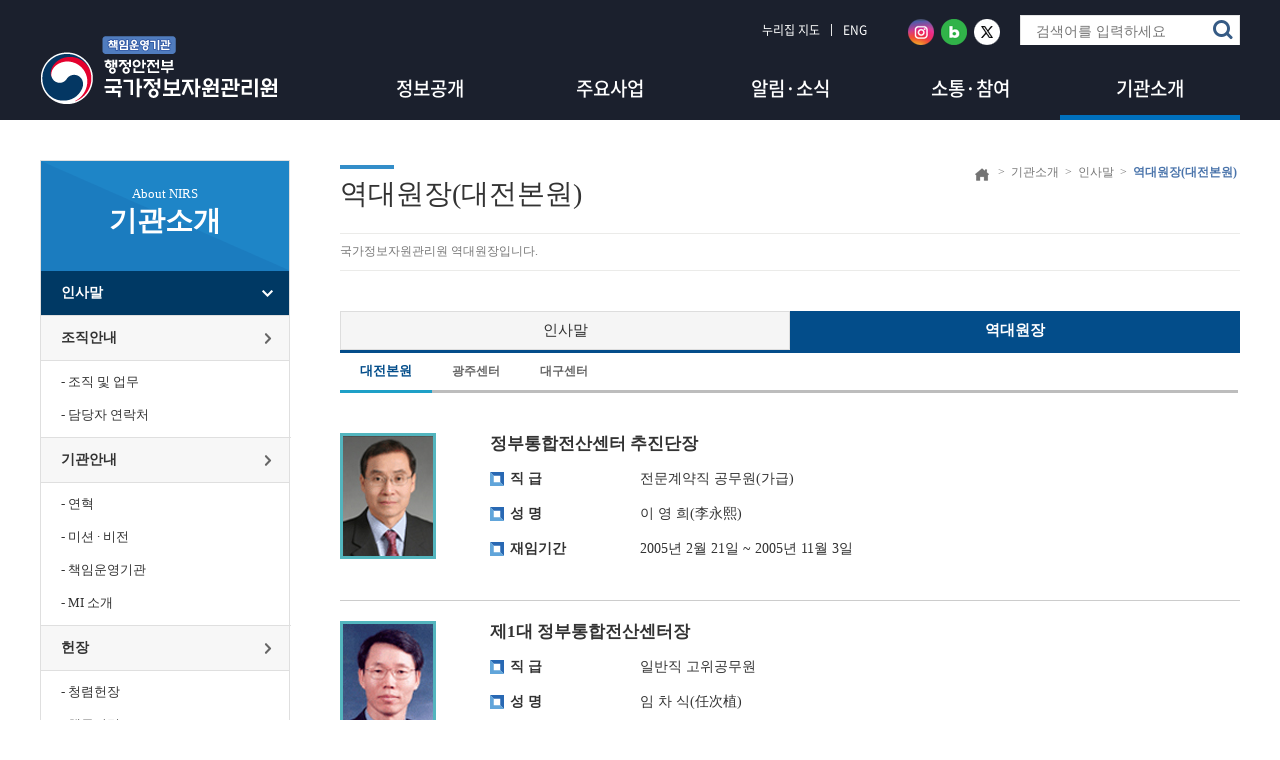

--- FILE ---
content_type: text/html;charset=MS949
request_url: https://www.nirs.go.kr/subN05/sub05_101_02.jsp
body_size: 27273
content:



<!doctype html>
<html lang="ko">
<head>
<title>±â°ü¼Ò°³ > ÀÎ»ç¸» > ¿ª´ë¿øÀå(´ëÀüº»¿ø)</title>


<meta http-equiv="X-UA-Compatible" content="IE=edge">
<meta charset="euc-kr">
<meta name="viewport" content="width=device-width,initial-scale=1.0,minimum-scale=1.0,user-scalable=yes" />
<meta name="author" content="±¹°¡Á¤º¸ÀÚ¿ø°ü¸®¿ø">
<meta name="subject" content="±¹°¡Á¤º¸ÀÚ¿ø°ü¸®¿ø">
<meta name="keywords" content="±¹°¡Á¤º¸ÀÚ¿ø°ü¸®¿ø">
<meta property="og:description" content="±¹°¡Á¤º¸ÀÚ¿ø°ü¸®¿ø È¨ÆäÀÌÁö¿¡ ¿À½Å°ÍÀ» È¯¿µÇÕ´Ï´Ù.">
<meta name="description" lang="ko" content="">
<meta name="robots" content="all">

<link type="text/css" rel="stylesheet" href="/css/sub/style_sub.css" />
<link type="text/css" rel="stylesheet" href="/css/main/fonts.css" />
<link type="text/css" rel="stylesheet" href="/css/common/header.css" />
<link type="text/css" rel="stylesheet" href="/css/common/footer.css" />

<script type="text/javascript" src="/js/common/jquery-1.11.3.min.js"></script>
<script type="text/javascript" src="/js/common/common_2021.min.js"></script>
<script type="text/javascript" src="/js/common/sch.min.js"></script>

<script type="text/javascript">
//¹æ¹®½ÅÃ»
function webCng(){
	window.open('/visitor/visit.jsp','vrm_win','scrollbars=yes,status=no,toolbar=no,width=797,height=800,resizable=no');
}
</script>

<!--[if IE 8]>
<script type="text/javascript" src="/js/respond.min.js"></script>
<![endif]-->
<!--[if IE 7]>
<script type="text/javascript" src="/js/respond.min.js"></script>
<![endif]-->


</head>
<body>

<p id="skipnav"><a href="#fmn">ÁÖ¸Þ´º ¹Ù·Î°¡±â</a> <a href="#fcont">º»¹® ³»¿ë ¹Ù·Î°¡±â</a></p>

<script type="text/javascript">
 	function sch(){
 		var $search_txt = $('#search_txt').val();
  		location.href = "/subN06/sub06_601.jsp?search_txt="+encodeURI($search_txt);
 	}
</script>

<div id="header_wrap">
    <header id="header">
        <h1>
            <a href="/index.jsp"><img src="/imgNew/main/logo_t.png" alt="Ã¥ÀÓ¿î¿µ±â°ü ÇàÁ¤¾ÈÀüºÎ ±¹°¡Á¤º¸ÀÚ¿ø°ü¸®¿ø"></a>
        </h1>
        <!--//·Î°í-->
        <div class="top">
            <div class="top_menu">
                <ul>
                    <li>
                        <a href="/subN06/sub06_401.jsp"><span>´©¸®Áý Áöµµ</span></a>
                    </li>
                    <li>
                        <a href="/eng/index.jsp" target="_blank" title="»õÃ¢À¸·Î ¿­¸²"><span>ENG</span></a>
                    </li>
                </ul>
            </div>
            <!--//Å¾¸Þ´º-->
            <div class="snsarea">
            	<ul>
                	<li>
                    	<a href="https://www.instagram.com/nirs_official" target="_blank" title="»õÃ¢¿­±â"><img src="/imgNew/main/sns_i.png" alt="±¹°¡Á¤º¸ÀÚ¿ø°ü¸®¿ø ÀÎ½ºÅ¸±×·¥À» ¿±´Ï´Ù."></a>
                    </li>
                    <li>
                    	<a href="https://blog.naver.com/nirsofficial" target="_blank" title="»õÃ¢¿­±â"><img src="/imgNew/main/sns_b.png" alt="±¹°¡Á¤º¸ÀÚ¿ø°ü¸®¿ø ºí·Î±×¸¦ ¿±´Ï´Ù."></a>
                    </li>
                    <li>
                    	<a href="https://www.twitter.com/smartnirs" target="_blank" title="»õÃ¢¿­±â"><img src="/imgNew/main/sns_t.png" alt="±¹°¡Á¤º¸ÀÚ¿ø°ü¸®¿ø Æ®À§ÅÍ¸¦ ¿±´Ï´Ù."></a>
                    </li>
                </ul>
            </div>
            <!--//SNS ¸µÅ©-->
            <div class="header_schBox">
                <form id="frmMainSearch" name="frmMainSearch" action="javascript:sch()" method="post">
                    <fieldset>
                        <legend>ÅëÇÕ°Ë»ö</legend>
                        <div class="inner">
                            <label for="search_txt">°Ë»ö¾î ÀÔ·Â</label>
                            <input type="text" id="search_txt" name="search_txt" title="³»¿ëÀ» ÀÔ·ÂÇÏ¼¼¿ä" placeholder="°Ë»ö¾î¸¦ ÀÔ·ÂÇÏ¼¼¿ä">
                        </div>
                        <input type="submit" class="search_btn" value="°Ë»ö">
                        <a href="#" class="search_close">°Ë»ö´Ý±â</a>
                    </fieldset>
                </form>
            </div>

            <!--//°Ë»ö-->
        </div>
        <div class="nav_wrap">
            <a href="#" class="menuicon">¸Þ´º ¿­±â</a>
            <nav tabindex="-1" id="nav">
                <div class="nav_top">
                    <ul>
                        <li>
                            <a href="/subN06/sub06_401.jsp?menu_num=604"><span>´©¸®Áý Áöµµ</span></a>
                        </li>
                        <li>
                            <a href="/eng/index.jsp" target="_blank" title="»õÃ¢À¸·Î ¿­¸²"><span>ENG</span></a>
                        </li>
                        <li>
                            <a href="https://www.instagram.com/nirs_official" target="_blank" title="»õÃ¢¿­±â"><img src="/imgNew/main/sns_i.png" alt="±¹°¡Á¤º¸ÀÚ¿ø°ü¸®¿ø ÀÎ½ºÅ¸±×·¥À» ¿±´Ï´Ù."></a>
                        </li>
                        <li>
                            <a href="https://blog.naver.com/nirsofficial" target="_blank" title="»õÃ¢¿­±â"><img src="/imgNew/main/sns_b.png" alt="±¹°¡Á¤º¸ÀÚ¿ø°ü¸®¿ø ºí·Î±×¸¦ ¿±´Ï´Ù."></a>
                        </li>
                        <li>
                            <a href="https://www.twitter.com/smartnirs" target="_blank" title="»õÃ¢¿­±â"><img src="/imgNew/main/sns_t.png" alt="±¹°¡Á¤º¸ÀÚ¿ø°ü¸®¿ø Æ®À§ÅÍ¸¦ ¿±´Ï´Ù."></a>
                        </li>
                    </ul>
                    <a href="#" class="menuclose">¸Þ´º ´Ý±â</a>
                </div>
                <ul class="nav">
                    <li><a href="/subN01/sub01_101.jsp" class="menu_dep1" id="fmn">Á¤º¸°ø°³</a>
                        <div class="dep2_area">
                            <ul>
                                <li class="arr"><a href="#">Á¤º¸°ø°³</a>
                                    <ul>
                                        <li><a href="/subN01/sub01_101.jsp">Á¤º¸°ø°³Á¦µµ ¾È³»</a></li>
                                        <li><a href="/subN01/sub01_102.jsp">Á¤º¸°ø°³Ã»±¸</a></li>
                                        <li><a href="/subN01/sub01_103_01.jsp">»çÀüÁ¤º¸°øÇ¥¸ñ·Ï</a></li>
                                    </ul>
                                </li>
                                <li><a href="/subN01/sub01_201.jsp">°ø°øµ¥ÀÌÅÍ</a></li>
                                <li><a href="/ncia_MJS/board/dev/board/board.jsp?id=infor_101">¿¹»êÀÚ·á</a></li>
                                <li><a href="/subN01/sub01_401.jsp">°ü·Ã¹ý±Ô</a></li>
                                <li><a href="/subN01/sub01_501.jsp">Á¤º¸ÀÚ¿ø ±â¼ú±âÁØ °ËÁõ</a></li>
                            </ul>
                        </div>
                    </li>
                    <li><a href="/subN02/sub02_101.jsp" class="menu_dep1">ÁÖ¿ä»ç¾÷</a>
                        <div class="dep2_area">
                            <ul>
                                <li class="arr"><a href="#">ÁÖ¿ä»ç¾÷</a>
                                    <ul>
                                        <li><a href="/subN02/sub02_101.jsp">Áö´ÉÇü Å¬¶ó¿ìµå</a></li>
                                        <li><a href="/subN02/sub02_102.jsp">ÀÎ°øÁö´É ±â¹Ý »çÀÌ¹öº¸¾È</a></li>
                                        <li><a href="/subN02/sub02_103.jsp">±¹°¡À¶ÇÕ¸Á</a></li>
                                        <li><a href="/subN02/sub02_104.jsp">Á¤º¸ÀÚ¿ø ÅëÇÕ»ç¾÷</a></li>
                                    </ul>
                                </li>
                                <li><a href="/subN02/sub02_201.jsp">ÁÖ¿ä±â´É</a></li>
                                <li><a href="/subN02/sub02_301.jsp">ÇÙ½É¼º°ú</a></li>
                                <li><a href="/subN02/sub02_401.jsp">¼ö»ó°æ·Â</a></li>
                            </ul>
                        </div>
                    </li>
                    <li><a href="/ncia_MJS/board/dev/board/board.jsp?id=data_101" class="menu_dep1">¾Ë¸²&middot;¼Ò½Ä</a>
                        <div class="dep2_area">
                            <ul>
                                <li><a href="/ncia_MJS/board/dev/board/board.jsp?id=data_101">°øÁö»çÇ×</a></li>
                                <li><a href="/ncia_MJS/board/dev/board/board.jsp?id=data_201">º¸µµÀÚ·á</a></li>
                                <li><a href="/ncia_MJS/board/dev/board/board.jsp?id=data_301">Æ÷Åä´º½º</a></li>
                                <li><a href="/ncia_MJS/board/dev/board/board.jsp?id=rsrc_101">Ä«µå´º½º</a></li>
                                <li><a href="/ncia_MJS/board/dev/board/board.jsp?id=data_102">ÀÔÂûÁ¤º¸</a></li>
                                <li><a href="/ncia_MJS/board/dev/board/board.jsp?id=data_103">Ã¤¿ëÁ¤º¸</a></li>
    
                                <li class="arr"><a href="#">ÀÏ¹ÝÀÚ·á</a>
                                    <ul>
                                        <li><a href="/ncia_MJS/board/dev/board/board.jsp?id=data_202">ÀÏ¹ÝÀÚ·á</a></li>
                                        <li><a href="/ncia_MJS/board/dev/board/board.jsp?id=data_302">¿µ»ó¹°</a></li>
                                        <li><a href="/ncia_MJS/board/dev/board/board.jsp?id=infor_201">ÀÎ¼â¹°</a></li>
                                    </ul>
                                </li>
                            </ul>
                        </div>
                    </li>
                    <li><a href="/subN04/sub04_101.jsp" class="menu_dep1">¼ÒÅë&middot;Âü¿©</a>
                        <div class="dep2_area">
                            <ul class="dep2">
                                <li class="arr"><a href="#">¿Â¶óÀÎ¹Î¿ø</a>
                                    <ul>
                                        <li><a href="/subN04/sub04_101.jsp">¹Î¿ø½ÅÃ»</a></li>
                                        <li><a href="/subN04/sub04_102.jsp">³ªÀÇ¹Î¿øº¸±â</a></li>
                                    </ul>
                                </li>
                                <li class="arr"><a href="#">È«º¸°ü°ßÇÐ</a>
                                    <ul>
                                        <li><a href="/subN04/sub04_201.jsp">°ßÇÐÇÁ·Î±×·¥ ¼Ò°³</a></li>
                                        <li><a href="/subN04/sub04_202.jsp">°ßÇÐ½ÅÃ»</a></li>
                                    </ul>
                                </li>
                                <li class="arr"><a href="#">¼Ò½ÄÁö</a>
                                    <ul>
                                        <li><a href="/subN04/sub04_301.jsp">¼Ò½ÄÁö</a></li>
                                        <li><a href="/subN04/sub04_302.jsp">¼Ò½ÄÁö ½ÅÃ»&middot;ÇØÁö</a></li>
                                    </ul>
                                </li>
                            </ul>
                        </div>
                    </li>
                    <li><a href="/subN05/sub05_101_01.jsp" class="menu_dep1">±â°ü¼Ò°³</a>
                        <div class="dep2_area">
                            <ul>
                                <li><a href="/subN05/sub05_101_01.jsp">ÀÎ»ç¸»</a></li>
                                <li class="arr"><a href="#">Á¶Á÷¾È³»</a>
                                    <ul>
                                        <li><a href="/subN05/sub05_201.jsp">Á¶Á÷ ¹× ¾÷¹«</a></li>
                                        <li><a href="/subN05/sub05_202.jsp">´ã´çÀÚ ¿¬¶ôÃ³</a></li>
                                    </ul>
                                </li>
                                <li class="arr"><a href="#">±â°ü¾È³»</a>
                                    <ul>
                                        <li><a href="/subN05/sub05_301.jsp">¿¬Çõ</a></li>
                                        <li><a href="/subN05/sub05_302.jsp">¹Ì¼Ç&middot;ºñÀü</a></li>
                                        <li><a href="/subN05/sub05_303.jsp">Ã¥ÀÓ¿î¿µ±â°ü</a></li>
                                        <li><a href="/subN05/sub05_304.jsp">MI ¼Ò°³</a></li>
                                    </ul>
                                </li>
                                <li class="arr"><a href="#">ÇåÀå</a>
                                    <ul>
                                        <li><a href="/subN05/sub05_401.jsp">Ã»·ÅÇåÀå</a></li>
                                        <li><a href="/subN05/sub05_402.jsp">Çàµ¿°­·É</a></li>
                                    </ul>
                                </li>
                                <li><a href="/subN05/sub05_501_01.jsp">Ã£¾Æ¿À½Ã´Â ±æ</a></li>
                            </ul>
                            <div class="gnb_close_area">
                                <a href="#self" class="gnb_close"><span>ÀüÃ¼ ¸Þ´º ´Ý±â</span></a>
                            </div>
                        </div>
                    </li>
                </ul>
            </nav>
        <!--//¸ÞÀÎ¸Þ´º-->
        </div>
    </header>
    <div class="topbtn">
        <p><a href="#top">»ó´ÜÀ¸·Î ¹Ù·Î°¡±â</a></p>
    </div>
</div>
<!--//»ó´Ü-->
<script type="text/javascript" src="/js/common/menuOv.js"></script>	
<div id="wrap">
    <div id="sub_content" class="clearfix">
        


			<div class="sub_left">	
				<div class="title">
					<div>About NIRS<br/><h2>±â°ü¼Ò°³</h2></div>
				</div>
				<ul class="submenu">
					<li class='submenu_on'><a href="/subN05/sub05_101_01.jsp">ÀÎ»ç¸»</a></li>
					<li class='submenu_off'><a href="/subN05/sub05_201.jsp">Á¶Á÷¾È³»</a></li>
					<li class='subchild_off'>
						<ul>
							<li><a href="/subN05/sub05_201.jsp">- Á¶Á÷ ¹× ¾÷¹«</a></li>
							<li><a href="/subN05/sub05_202.jsp">- ´ã´çÀÚ ¿¬¶ôÃ³</a></li>
						</ul>
					</li>
					<li class='submenu_off'><a href="/subN05/sub05_301.jsp">±â°ü¾È³»</a></li>
					<li class='subchild_off'>
						<ul>
							<li><a href="/subN05/sub05_301.jsp">- ¿¬Çõ</a></li>
							<li><a href="/subN05/sub05_302.jsp">- ¹Ì¼Ç &middot; ºñÀü</a></li>
							<li><a href="/subN05/sub05_303.jsp">- Ã¥ÀÓ¿î¿µ±â°ü</a></li>
							<li><a href="/subN05/sub05_304.jsp">- MI ¼Ò°³</a></li>
						</ul>
					</li>
					<li class='submenu_off'><a href="/subN05/sub05_401.jsp">ÇåÀå</a></li>
					<li class='subchild_off'>
						<ul>
							<li><a href="/subN05/sub05_401.jsp">- Ã»·ÅÇåÀå</a></li>
							<li><a href="/subN05/sub05_402.jsp">- Çàµ¿°­·É</a></li>
						</ul>
					</li>
					<li class='submenu_off'><a href="/subN05/sub05_501_01.jsp">Ã£¾Æ¿À½Ã´Â ±æ</a></li>
				</ul>
			</div>
        <div id="content_quick" class="sub_right">
            <div class="sub_content_area">
                <div class="sub_area">
                    <ul>
                        <li><a href="/index.jsp" id="fcont"><img src="/imgNew/sub/icon_home.png" alt="È¨"/></a></li>
                        <li>></li>
                        <li>±â°ü¼Ò°³</li>
                        <li>></li>
                        <li>ÀÎ»ç¸»</li>
                        <li>></li>
                        <li><span>¿ª´ë¿øÀå(´ëÀüº»¿ø)</span></li>
                    </ul>
                </div>
                <div class="sub_title">
                    <div class="text"><h3>¿ª´ë¿øÀå(´ëÀüº»¿ø)</h3></div>
                </div>
                <div class="sub_text">±¹°¡Á¤º¸ÀÚ¿ø°ü¸®¿ø ¿ª´ë¿øÀåÀÔ´Ï´Ù.</div>
                <ul class="tab_1depth-1">
                    <li><a href="/subN05/sub05_101_01.jsp">ÀÎ»ç¸»</a></li>
                    <!-- <li><a href="/sub01/sub01_201_01.jsp">¿øÀå ¾à·Â</a></li> -->
                    <li class="on"><a href="/subN05/sub05_101_02.jsp" title="¼±ÅÃµÊ">¿ª´ë¿øÀå</a></li>
                    <li class="line"></li>
                </ul>
                <ul class="tab_2depth-1">
                    <li class="li_on"><a href="/subN05/sub05_101_02.jsp" title="¼±ÅÃµÊ">´ëÀüº»¿ø</a></li>
                    <li><a href="/subN05/sub05_101_03.jsp">±¤ÁÖ¼¾ÅÍ</a></li>
                    <li><a href="/subN05/sub05_101_04.jsp">´ë±¸¼¾ÅÍ</a></li>
                </ul>
                <div class="sub_bonmun">
                    <div class="sub01_201_03-01">
                        <div class="face"><img src="/imgNew/subN05/sub01_201_03-01.jpg" alt="Á¤ºÎÅëÇÕÀü»ê¼¾ÅÍ ÃßÁø´ÜÀå ÀÌ¿µÈñ" /></div>
                        <div class="brief">
                            <div class="title">Á¤ºÎÅëÇÕÀü»ê¼¾ÅÍ ÃßÁø´ÜÀå</div>
                            <ul>
                                <li class="left"><span class="title_style01">Á÷ ±Þ</span></li>
                                <li class="right">Àü¹®°è¾àÁ÷ °ø¹«¿ø(°¡±Þ)</li>
                                <li class="left"><span class="title_style01">¼º ¸í</span></li>
                                <li class="right">ÀÌ ¿µ Èñ(×Ýçµý÷)</li>
                                <li class="left"><span class="title_style01">ÀçÀÓ±â°£</span></li>
                                <li class="right">2005³â 2¿ù 21ÀÏ ~ 2005³â 11¿ù 3ÀÏ</li>
                            </ul>
                        </div>
                        <div class="between"></div>
                        <div class="face"><img src="/imgNew/subN05/sub01_201_03-02.jpg" alt="Á¦1´ë Á¤ºÎÅëÇÕÀü»ê¼¾ÅÍÀå ÀÓÂ÷½Ä" /></div>
                        <div class="brief">
                            <div class="title">Á¦1´ë Á¤ºÎÅëÇÕÀü»ê¼¾ÅÍÀå</div>
                            <ul>
                                <li class="left"><span class="title_style01">Á÷ ±Þ</span></li>
                                <li class="right">ÀÏ¹ÝÁ÷ °íÀ§°ø¹«¿ø</li>
                                <li class="left"><span class="title_style01">¼º ¸í</span></li>
                                <li class="right">ÀÓ Â÷ ½Ä(ìòó­ãÕ)</li>
                                <li class="left"><span class="title_style01">ÀçÀÓ±â°£</span></li>
                                <li class="right">2005³â 11¿ù 4ÀÏ ~ 2007³â 1¿ù 25ÀÏ</li>
                            </ul>
                        </div>
                        <div class="between"></div>
                        <div class="face"><img src="/imgNew/subN05/sub01_201_03-03.jpg" alt="Á¦2´ë Á¤ºÎÅëÇÕÀü»ê¼¾ÅÍÀå °­ÁßÇù" /></div>
                        <div class="brief">
                            <div class="title">Á¦2´ë Á¤ºÎÅëÇÕÀü»ê¼¾ÅÍÀå</div>
                            <ul>
                                <li class="left"><span class="title_style01">Á÷ ±Þ</span></li>
                                <li class="right">ÀÏ¹ÝÁ÷ °íÀ§°ø¹«¿ø</li>
                                <li class="left"><span class="title_style01">¼º ¸í</span></li>
                                <li class="right">°­ Áß Çù(Ë©ñêúð)</li>
                                <li class="left"><span class="title_style01">ÀçÀÓ±â°£</span></li>
                                <li class="right">2007³â 1¿ù 26ÀÏ ~ 2009³â 11¿ù 24ÀÏ</li>
                            </ul>
                        </div>
                        <div class="between"></div>
                        <div class="face"><img src="/imgNew/subN05/sub01_201_03-04.jpg" alt="Á¦3´ë Á¤ºÎÅëÇÕÀü»ê¼¾ÅÍÀå Àå±¤¼ö" /></div>
                        <div class="brief">
                            <div class="title">Á¦3´ë Á¤ºÎÅëÇÕÀü»ê¼¾ÅÍÀå</div>
                            <ul>
                                <li class="left"><span class="title_style01">Á÷ ±Þ</span></li>
                                <li class="right">ÀÏ¹ÝÁ÷ °íÀ§°ø¹«¿ø</li>
                                <li class="left"><span class="title_style01">¼º ¸í</span></li>
                                <li class="right">Àå ±¤ ¼ö(íåÎÃâª)</li>
                                <li class="left"><span class="title_style01">ÀçÀÓ±â°£</span></li>
                                <li class="right">2009³â 11¿ù 25ÀÏ ~ 2010³â 12¿ù 14ÀÏ</li>
                            </ul>
                        </div>
                        <div class="between"></div>
                        <div class="face"><img src="/imgNew/subN05/sub01_201_03-05.jpg" alt="Á¦4´ë Á¤ºÎÅëÇÕÀü»ê¼¾ÅÍÀå ±è°æ¼·" /></div>
                        <div class="brief">
                            <div class="title">Á¦4´ë Á¤ºÎÅëÇÕÀü»ê¼¾ÅÍÀå</div>
                            <ul>
                                <li class="left"><span class="title_style01">Á÷ ±Þ</span></li>
                                <li class="right">ÀÏ¹ÝÁ÷ °íÀ§°ø¹«¿ø</li>
                                <li class="left"><span class="title_style01">¼º ¸í</span></li>
                                <li class="right">±è °æ ¼·(ÑÑÌÈàï)</li>
                                <li class="left"><span class="title_style01">ÀçÀÓ±â°£</span></li>
                                <li class="right">2010³â 12¿ù 17ÀÏ ~ 2012³â 10¿ù 30ÀÏ</li>
                            </ul>
                        </div>
                        <div class="between"></div>
                        <div class="face"><img src="/imgNew/subN05/sub01_201_03-06.jpg" alt="Á¦5´ë Á¤ºÎÅëÇÕÀü»ê¼¾ÅÍÀå ±è¿ìÇÑ" /></div>
                        <div class="brief">
                            <div class="title">Á¦5´ë Á¤ºÎÅëÇÕÀü»ê¼¾ÅÍÀå</div>
                            <ul>
                                <li class="left"><span class="title_style01">Á÷ ±Þ</span></li>
                                <li class="right">ÀÏ¹ÝÁ÷ °íÀ§°ø¹«¿ø</li>
                                <li class="left"><span class="title_style01">¼º ¸í</span></li>
                                <li class="right">±è ¿ì ÇÑ(ÑÑéÎùÓ)</li>
                                <li class="left"><span class="title_style01">ÀçÀÓ±â°£</span></li>
                                <li class="right">2012³â 12¿ù 10ÀÏ ~ 2016³â 12¿ù 09ÀÏ</li>
                            </ul>
                        </div>
                        <div class="between"></div>
                        <div class="face"><img src="/imgNew/subN05/sub01_201_03-07.jpg" alt="Á¦6´ë Á¤ºÎÅëÇÕÀü»ê¼¾ÅÍÀå ±è¸íÈñ" /></div>
                        <div class="brief">
                            <div class="title">Á¦6´ë Á¤ºÎÅëÇÕÀü»ê¼¾ÅÍÀå</div>
                            <ul>
                                <li class="left"><span class="title_style01">Á÷ ±Þ</span></li>
                                <li class="right">ÀÏ¹ÝÁ÷ °íÀ§°ø¹«¿ø</li>
                                <li class="left"><span class="title_style01">¼º ¸í</span></li>
                                <li class="right">±è ¸í Èñ(ÑÑÙ¥ý÷)</li>
                                <li class="left"><span class="title_style01">ÀçÀÓ±â°£</span></li>
                                <li class="right"> 2017³â 02¿ù 01ÀÏ ~ 2017³â 07¿ù 25ÀÏ</li>
                            </ul>
                        </div>
                        <div class="between"></div>
                        <div class="face"><img src="/imgNew/subN05/sub01_201_03-07.jpg" alt="Á¦1´ë ±¹°¡Á¤º¸ÀÚ¿ø°ü¸®¿øÀå ±è¸íÈñ" /></div>
                        <div class="brief">
                            <div class="title">Á¦1´ë ±¹°¡Á¤º¸ÀÚ¿ø°ü¸®¿øÀå</div>
                            <ul>
                                <li class="left"><span class="title_style01">Á÷ ±Þ</span></li>
                                <li class="right">ÀÏ¹ÝÁ÷ °íÀ§°ø¹«¿ø</li>
                                <li class="left"><span class="title_style01">¼º ¸í</span></li>
                                <li class="right">±è ¸í Èñ(ÑÑÙ¥ý÷)</li>
                                <li class="left"><span class="title_style01">ÀçÀÓ±â°£</span></li>
                                <li class="right">2017³â 07¿ù 26ÀÏ ~ 2020³â 03¿ù 01ÀÏ</li>
                            </ul>
                        </div>
                        <div class="between"></div>
                        <div class="face"><img src="/imgNew/subN05/sub01_201_03-08.jpg" alt="Á¦2´ë ±¹°¡Á¤º¸ÀÚ¿ø°ü¸®¿øÀå °­µ¿¼®" /></div>
                        <div class="brief">
                            <div class="title">Á¦2´ë ±¹°¡Á¤º¸ÀÚ¿ø°ü¸®¿øÀå</div>
                            <ul>
                                <li class="left"><span class="title_style01">Á÷ ±Þ</span></li>
                                <li class="right">ÀÏ¹ÝÁ÷ °íÀ§°ø¹«¿ø</li>
                                <li class="left"><span class="title_style01">¼º ¸í</span></li>
                                <li class="right">°­ µ¿ ¼®(Ë©ÔÔà®)</li>
                                <li class="left"><span class="title_style01">ÀçÀÓ±â°£</span></li>
                                <li class="right">2020³â 03¿ù 02ÀÏ ~ 2023³â 03¿ù 01ÀÏ</li>
                            </ul>
                        </div>
                        <div class="between"></div>
                        <div class="face"><img src="/imgNew/subN05/sub01_201_03-09.jpg" alt="Á¦3´ë ±¹°¡Á¤º¸ÀÚ¿ø°ü¸®¿øÀå ÀÌÀç¿ë" /></div>
                        <div class="brief">
                            <div class="title">Á¦3´ë ±¹°¡Á¤º¸ÀÚ¿ø°ü¸®¿øÀå</div>
                            <ul>
                                <li class="left"><span class="title_style01">Á÷ ±Þ</span></li>
                                <li class="right">ÀÏ¹ÝÁ÷ °íÀ§°ø¹«¿ø</li>
                                <li class="left"><span class="title_style01">¼º ¸í</span></li>
                                <li class="right">ÀÌ Àç ¿ë(×Ýî¤éÄ)</li>
                                <li class="left"><span class="title_style01">ÀçÀÓ±â°£</span></li>
                                <li class="right">2023³â 05¿ù 30ÀÏ ~ </li>
                            </ul>
                        </div>
                        <div class="between"></div>
                    </div>
                </div><!--end of sub_bonmun-->
            </div>
        </div>
    </div>
    
<footer id="footer">
    <div class="footer">
        <div class="container">
            <ul class="clearfix">
                <li><a href="/subN06/sub06_101.jsp">´©¸®Áý ÀÌ¿ë¾È³»</a></li>
                <li><a href="/subN06/sub06_201.jsp"><strong>°³ÀÎÁ¤º¸ Ã³¸®¹æÄ§</strong></a></li>
                <li><a href="/subN06/sub06_301.jsp">ÀúÀÛ±ÇÁ¤Ã¥</a></li>
                <li><a href="/subN06/sub06_401.jsp">´©¸®Áý Áöµµ</a></li>
                <li><a href="/subN06/sub06_501.jsp">¿µ»óÁ¤º¸Ã³¸®±â±â ¿î¿µ¡¤°ü¸®¹æÄ§</a></li>
            </ul>
            <div class="sd">¼­ºñ½º µ¥½ºÅ© 1577 - 0577</div>
            <div class="addr">
                <div class="glogo"><img src="/imgNew/main/logo_copy.png" alt="Ã¥ÀÓ¿î¿µ±â°ü ÇàÁ¤¾ÈÀüºÎ ±¹°¡Á¤º¸ÀÚ¿ø°ü¸®¿ø"></div>
                <address>
                    ´ëÇ¥ÀüÈ­ : 042) 250-5114 (¿ù~±Ý 09:00~18:00 °øÈÞÀÏ Á¦¿Ü)<br>
                    &copy; National Information Resources Service. All rights reserved.
                </address>
                <div class="mark"><a title="»õÃ¢" href="http://www.wa.or.kr/board/list.asp?BoardID=0006" target="_blank"><img src="/imgNew/main/wa_mark.png" alt="(»ç)ÇÑ±¹Àå¾ÖÀÎ´ÜÃ¼ÃÑ¿¬ÇÕÈ¸ ÇÑ±¹À¥Á¢±Ù¼ºÀÎÁõÆò°¡¿ø À¥ Á¢±Ù¼º ¿ì¼ö»çÀÌÆ® ÀÎÁõ¸¶Å©(WAÀÎÁõ¸¶Å©)"></a><img src="/imgNew/main/button_copybannar.png" alt="°ø°ø´©¸® °ø°øÀúÀÛ¹° ÀÚÀ¯ÀÌ¿ëÇã¶ô ¸¶Å©"></div>
            </div>
        </div>
    </div>
</footer>
</div>
</body>
</html>

--- FILE ---
content_type: text/css
request_url: https://www.nirs.go.kr/css/sub/style_sub.css
body_size: 150943
content:
* { margin:0; padding:0;}
body { position:relative; font-family:'맑은 고딕', 'Malgun Gothic'; font-size:16px; color:#333333; height:100%; }
li { float:left; list-style:none; }
input { border:1px solid #e6e6e6; text-indent:10px; font-size:90%; height:30px; vertical-align:middle; line-height:35px; }
input[type=radio] { border:0; padding:0; margin-right:3px; text-indent:0; }
select { border:1px solid #e6e6e6; padding:0 0 0 10px; font-size:90%; height:32px; vertical-align:middle; line-height:35px; }
img { vertical-align:middle; border:0;  }
a { text-decoration:none; color:#333333;}
a:hover { color:#0070bd; }
table caption { position:absolute; left:-10000px; top:auto; height:1px; overflow:hidden; }
table th { text-align:left; }
img { display:inline-block; }
h1, h2, h3, h4, h5, h6 { margin: 0; padding: 0;}
h1{ font-size:0;}
.clearfix::after { content:''; display:block; clear:both; }

/* IR 효과 */
.ir_su {overflow: hidden; position:absolute; width:0; height:0; line-height:0; text-indent:-9999px;} /* 대체 텍스트가 아닌 접근성을 위한 숨김 텍스트를 제공할 때 */

/* 웹접근성 아웃라인 조치
#fmn:focus { outline:1px dotted #666; border-right:1px dotted #aaa; }
#pop_a1:focus { outline:1px dotted #666; border-top:1px dotted #aaa; }
#fmn:focus:not(:focus-visible), #pop_a1:focus:not(:focus-visible) { outline:0; } */

/*웹접근성 제목제공 조치*/
.htitle {font-size:0px; position:absolute; left:-9999px; top:-9999px;}
.hsubject { font-size:inherit;}
.htitle2 {font-size:0px; position:absolute; left:-9999px; top:-9999px;}

.searcharea label .none { margin:0; padding:0; height:0; font-size:0}
.searcharea input {border:1px solid #e6e6e6; text-indent:10px; font-size:90%; height:30px; vertical-align:middle;}
.user_input2 label .email{ margin:0; padding:0; height:0; font-size:0}

#wrap { width:100%; min-width:360px; margin:0 auto; font-size:87.5%; text-align:center; } /* 16px을 100% 기준으로 14px 환산하였음 _최윤희160908 */
#footer { clear:both; }

/* common css */
.div_left { float:left; }
.div_right { float:right; }
.div_980px { width:980px; margin:0 auto; }
.height_10px { height:10px; clear:both; }
.height_20px { height:20px; clear:both; }
.button_style01 { background-color:#0070bd; }
.button_style01 a { display:block; padding:5px 25px; color:#ffffff; font-weight:bold; font-size:95%; }
.button_style01_left { float:left; background-color:#0070bd; color:#ffffff; font-weight:bold; font-size:95%; }
.button_style01_left a { display:block; padding:5px 25px; color:#ffffff; }
.button_style02 { padding:5px 25px; border:1px solid #d8d8d8; color:#333333; font-weight:bold; }
.line_blue_2px { clear:both; height:0px; border-bottom:2px solid #0070bd; }
.title_style01 { float:left; padding:0px 20px; background-image:url(/imgNew/sub/icon_dot_box01.png); background-repeat:no-repeat; background-position:0px center; font-weight:bold; }
.download_style01 { background-image:url(/imgNew/sub/icon_download01.png); background-repeat:no-repeat; background-position:20px center; padding-left:50px; color:#0070bd; font-weight:bold; }
.download_style01 a { color:#0070bd; }

/*서브 컨텐츠 */
#sub_content { width:1200px; max-width:1204px; min-height:725px; margin:40px auto 0 auto; text-align:left; }
.sub_left { float:left; width:248px; border-left:1px solid #dfdfdf; border-top:1px solid #dfdfdf; }
.sub_left .title { height:110px; background-image:url(/imgNew/sub/bg_title.png); background-repeat:no-repeat; color:#ffffff; text-align:center; font-size:80%; }
.sub_left .title  div { padding:25px 0; color:#fff; font-size:120%; }
.sub_left .title  div span { font-weight:bold; font-size:250%; }
.sub_left .title  div h2 { font-weight:bold; font-size:210%; color:#fff; }

.sub_left .submenu>li { width:100%; padding:2px; clear:both; background-repeat:no-repeat; background-position:220px center; border-bottom:1px solid #dfdfdf; font-weight:bold; box-sizing:border-box; }
.sub_left .submenu>li a { display:block; padding:11px 18px; }
.sub_left .submenu .submenu_off { background-image:url(/imgNew/sub/icon_arrow01.png); background-color:#f7f7f7; }
.sub_left .submenu .submenu_off a:focus { outline:3px dashed #0070bd; outline-offset:-1px; }
.sub_left .submenu .submenu_off a:focus:not(:focus-visible) { outline:0; }
.sub_left .submenu .submenu_on { background-image:url(/imgNew/sub/icon_arrow02.png); background-color:#003964; }
.sub_left .submenu .submenu_on a { color:#ffffff; }
.sub_left .submenu .submenu_on a:focus { outline:3px dashed #fff; outline-offset:-2px; }
.sub_left .submenu .submenu_on a:focus:not(:focus-visible) { outline:0; }

.sub_left .submenu .subchild_off { width:250px; padding:0; font-size:90%; padding:5px 0; }
.sub_left .submenu .subchild_off ul li { width:100%; padding:5px 7px; }
.sub_left .submenu .subchild_on { width:250px; padding:0; background-color:#fff; font-size:90%; padding:5px 0; }
.sub_left .submenu .subchild_on ul li { width:100%; padding:5px 7px; }
.sub_left .submenu .subchild_on span { color:#006bc6; font-weight:bold; text-decoration:underline; }

.sub_left .submenu>li>ul>li { clear:both; padding:5px 0; box-sizing:border-box; font-weight:normal; }
.sub_left .submenu>li>ul>li a { padding:3px 13px; }

.sub_right { float:right; width:950px; border-left:1px solid #dfdfdf; }
.sub_right .sub_content_area { padding-left:50px; padding-bottom:50px; overflow:hidden; min-height:675px; }
.sub_right .sub_content_area .sub_area { float:right; width:51%; min-height:73px; }
.sub_right .sub_content_area .sub_area ul { float:right; padding-top:5px; }
.sub_right .sub_content_area .sub_area ul li { padding:0 3px; font-size:85%; color:#777777; }

/*웹접근성 적용 20190801 */
.sub_right .sub_content_area .sub_area  ul li img { padding:3px 3px;}
.sub_right .sub_content_area .sub_area  ul li span { color:#4a74ab; font-weight:bold; }
.sub_right .sub_content_area .sub_title { float:right; width:49%; min-height:73px; background-image:url(/imgNew/sub/icon_line.png); background-repeat:no-repeat; background-position:0 5px; font-size:200%;}
.sub_right .sub_content_area .sub_title .text { padding-top:15px; }
.sub_right .sub_content_area .sub_title .text h3 { font-size:100%; font-weight:normal; }
.sub_right .sub_content_area .sub_title .textsize { display:none; }

.sarea_ls { letter-spacing:-0.09em; margin-bottom:10px; }
.sarea_ls2 { letter-spacing:-0.09em; margin-bottom:10px; font-size:92%; }	
.txt_tii { letter-spacing:-0.05em; margin-bottom:10px; color:#3684b9; font-weight:bold;  font-size:105%;  }			

.sub_right .sub_content_area .sub_text { clear:both; border-top:1px solid #ebebe9; border-bottom:1px solid #ebebe9; padding:10px 0; font-size:85%; color:#777777; } 
.sub_right .sub_bonmun { clear:both; padding:40px 0 10px 0; line-height:160%; text-align:justify; font-size:100%; }

/*민원신청 text-align 임시 수정*/
.sub_right .sub_bonmun2 { clear:both; padding:40px 0 10px 0; line-height:160%; text-align:left; font-size:100%; }

/*사전공표목록 탭위치 변경20190329*/
.sub_right .sub_bonmun3 { clear:both; padding:20px 0 10px 0; line-height:160%; text-align:justify; font-size:100%; }

/*개인정보처리방침 20220822*/
.sub_right .sub_bonmun_personal { clear:both; padding:20px 0 10px 0; line-height:160%; text-align:justify; font-size:100%; }

/* 1depth-1 탭  20180427_약력삭제*/
.tab_1depth-1 { padding-top:40px; clear:both; width:100%; min-width:320px;}
.tab_1depth-1 li { width:50%; background-color:#f5f5f5; border:1px solid #ddd; font-size:110%; box-sizing:border-box; padding:5px 0; }
.tab_1depth-1 li a { display:block; padding:3px 0; text-align:center; }
.tab_1depth-1 .on { background-color:#034d8a; border:1px solid #034d8a; color:#ffffff; font-weight:bold; box-sizing:border-box; }
.tab_1depth-1 .on a { color:#ffffff; font-weight:bold; }	
.tab_1depth-1 .on a:focus { outline:3px dashed #fff; }
.tab_1depth-1 .on a:focus:not(:focus-visible) { outline:0; }

/* 찾아오시는길 탭 3개 */
.tab_1depth-1_3 { padding-top:40px; clear:both; width:100%; min-width:320px;}
.tab_1depth-1_3 li { width:33.33%; background-color:#f5f5f5; border:1px solid #ddd; font-size:110%; box-sizing:border-box; padding:5px; }
.tab_1depth-1_3 li:nth-child(1) { border-right:none; }
.tab_1depth-1_3 li:nth-child(2) { border-right:none; }
.tab_1depth-1_3 li a { display:block; padding:3px 0; text-align:center; }
.tab_1depth-1_3 .on { background-color:#034d8a; border:1px solid #034d8a; color:#ffffff; font-weight:bold; box-sizing:border-box; padding:5px; }
.tab_1depth-1_3 .on a { color:#ffffff; font-weight:bold; }	
.tab_1depth-1_3 .on a:focus { outline:3px dashed #fff; }
.tab_1depth-1_3 .on a:focus:not(:focus-visible) { outline:0; }
.tab_1depth-1_3 .half_on { background-color:#034d8a; border:1px solid #034d8a; color:#ffffff; font-weight:bold; }
.tab_1depth-1_3 .half_on a { color:#ffffff; font-weight:bold; }
.tab_1depth-1_3 .half_on a:focus { outline:3px dashed #fff; }
.tab_1depth-1_3 .half_on a:focus:not(:focus-visible) { outline:0; }

/* 모바일에서 50% 되는 리스트 */
.tab_1depth-1 .half_on { background-color:#034d8a; border:1px solid #034d8a; color:#ffffff; font-weight:bold; padding:5px 0; }
.tab_1depth-1 .half_on a { display:block; padding:3px 0; color:#ffffff; font-weight:bold; }
.tab_1depth-1 .half_on a:focus { outline:3px dashed #fff; }
.tab_1depth-1 .half_on a:focus:not(:focus-visible) { outline:0; }

/* 3줄 8개 20181018 */
.tab_1depth-1 .eight_on { background-color:#034d8a;  border:1px solid #1ea0c7; border-bottom:0; color:#ffffff; font-weight:bold;width:350px; box-sizing:border-box;}
.tab_1depth-1 .eight_on a { color:#ffffff; font-weight:bold; }
.tab_1depth-1 .eight { width:350px;letter-spacing:-0.05em; }

.tab_1depth-1 .eight_long_on { background-color:#034d8a;  border:1px solid #1ea0c7; border-bottom:0; color:#ffffff; font-weight:bold; width:392px; letter-spacing:-0.05em;}
.tab_1depth-1 .eight_long_on a { color:#ffffff; font-weight:bold; letter-spacing:-0.05em; }
.tab_1depth-1 .eight_long { width:392px; letter-spacing:-0.05em; box-sizing:border-box; }

/* 2줄5개 추가 20170518 */
.tab_1depth-1 .five2 { width:250px; }
.tab_1depth-1 .five2_on { width:250px; background-color:#034d8a; border:1px solid #1ea0c7; border-bottom:0; color:#ffffff; font-weight:bold;}
.tab_1depth-1 .five2_on a { color:#ffffff; font-weight:bold; }

.tab_1depth-1 .five2_long { width:372px; }
.tab_1depth-1 .five2_long_on { width:372px; background-color:#034d8a; border:1px solid #1ea0c7; border-bottom:0; color:#ffffff; font-weight:bold;}
.tab_1depth-1 .five2_long_on a { color:#ffffff; font-weight:bold; }

.tab_1depth-1 .five2_short { width:246px; }
.tab_1depth-1 .five2_short_on { width:246px; background-color:#034d8a; border:1px solid #1ea0c7; border-bottom:0; color:#ffffff; font-weight:bold; }
.tab_1depth-1 .five2_short_on a { color:#ffffff; font-weight:bold; }

.tls{ letter-spacing:-4px;}

/* 4개 */
.tab_1depth-1 .four { width:185px; }
.tab_1depth-1 .four_on { width:185px; background-color:#034d8a; border:1px solid #1ea0c7; border-bottom:0; color:#ffffff; font-weight:bold;}
.tab_1depth-1 .four_on a { color:#ffffff; font-weight:bold; }

.tab_1depth-1 .four_long { width:227px; }
.tab_1depth-1 .four_long_on { width:227px; background-color:#034d8a; border:1px solid #1ea0c7; border-bottom:0; color:#ffffff; font-weight:bold;}
.tab_1depth-1 .four_long_on a { color:#ffffff; font-weight:bold; }

.tab_1depth-1 .four_short { width:165px; }
.tab_1depth-1 .four_short_on { width:165px; background-color:#034d8a; border:1px solid #1ea0c7; border-bottom:0; color:#ffffff; font-weight:bold; }
.tab_1depth-1 .four_short_on a { color:#ffffff; font-weight:bold; }

/* 5개 */
.tab_1depth-1 .five_on { width:150px; background-color:#034d8a; border:1px solid #1ea0c7; border-bottom:0; color:#ffffff; font-weight:bold; }
.tab_1depth-1 .five_on a { color:#ffffff; font-weight:bold; }
.tab_1depth-1 .five { width:147px; }

/* 6개 */
.tab_1depth-1 .six_on { width:126px; background-color:#034d8a; border:1px solid #1ea0c7; border-bottom:0; color:#ffffff; font-weight:bold;}
.tab_1depth-1 .six_on a { color:#ffffff; font-weight:bold; }
.tab_1depth-1 .six { width:122px; }

/* 7개 20171102 임시*/
.tab_1depth-1 .sev_on { width:280px; background-color:#034d8a; border:1px solid #1ea0c7; border-bottom:0; color:#ffffff; font-weight:bold;}
.tab_1depth-1 .sev_on a { color:#ffffff; font-weight:bold; }
.tab_1depth-1 .sev { width:280px; }

.tab_1depth-1 .sev_middle_on { width:260px; background-color:#034d8a; border:1px solid #1ea0c7; border-bottom:0; color:#ffffff; font-weight:bold;}
.tab_1depth-1 .sev_middle_on a { color:#ffffff; font-weight:bold; }
.tab_1depth-1 .sev_middle { width:260px; }

.tab_1depth-1 .sev_short_on { width:202px; background-color:#034d8a; border:1px solid #1ea0c7; border-bottom:0; color:#ffffff; font-weight:bold;}
.tab_1depth-1 .sev_short_on a { color:#ffffff; font-weight:bold; }
.tab_1depth-1 .sev_short { width:202px; }

/* 라인 */
.tab_1depth-1 .line { clear:both; width:100%; height:3px; background-color:#034d8a; padding:0; border:0;  }
.tab_1depth-1 .line02 { clear:both; width:99.2%; height:1px; background-color:#cccccc; padding:0; border:0;  }
.tab_1depth-1_3 .line { clear:both; width:100%; height:3px; background-color:#034d8a; padding:0; border:0;  }

/* 탭  20181109*/
.tab_depth { padding-top:40px; clear:both; width:100%; min-width:320px; box-sizing:border-box; letter-spacing:-0.06em;}
.tab_depth li { width:50%; background-color:#f5f5f5; border:1px solid #cccccc; border-bottom:1px solid #f5f5f5; font-size:95%; box-sizing:border-box; padding:5px; }
.tab_depth li a { display:block; padding:5px 0; text-align:center; }
.tab_depth .on { background-color:#034d8a;  border:1px solid #1ea0c7; border-bottom:0; color:#ffffff; font-weight:bold; box-sizing:border-box;}
.tab_depth .on a { color:#ffffff; font-weight:bold; }	

.tab_depth .half_on { background-color:#034d8a;  border:1px solid #1ea0c7; border-bottom:0; color:#ffffff; font-weight:bold; box-sizing:border-box; }
.tab_depth .half_on a { color:#ffffff; font-weight:bold;  box-sizing:border-box; }
.tab_depth .half { box-sizing:border-box;  }

.tls{ letter-spacing:-4px;}

/* 20190527~20190628 임시 1개 */
.tab_depth .one_on { width:100%; background-color:#034d8a; border:1px solid #1ea0c7; border-bottom:0; color:#ffffff; font-weight:bold; letter-spacing:0.05em;}
.tab_depth .one_on a { color:#ffffff; font-weight:bold; }
.tab_depth .one { width:100%;letter-spacing:0.05em; box-sizing:border-box; }

.tab_depth .two { width:50%; letter-spacing:-0.06em; }
.tab_depth .two_on { width:50%; background-color:#034d8a; border:1px solid #034d8a; color:#ffffff; font-weight:bold; }
.tab_depth .two_on a { color:#ffffff; font-weight:bold; padding:5px 0; }
.tab_depth .two_on a:focus { outline:3px dashed #fff; }
.tab_depth .two_on a:focus:not(:focus-visible) { outline:0; }

/* 3개 */
.tab_depth .three_long { width:40%; }
.tab_depth .three_long_on { width:40%; background-color:#034d8a; border:1px solid #034d8a; color:#ffffff; font-weight:bold; letter-spacing:-0.08em; }
.tab_depth .three_long_on a { color:#ffffff; font-weight:bold; letter-spacing:-0.08em; padding:5px 0; }
.tab_depth .three_long_on a:focus { outline:3px dashed #fff; }
.tab_depth .three_long_on a:focus:not(:focus-visible) { outline:0; }

.tab_depth .three { width:36%; letter-spacing:-0.06em; }
.tab_depth .three_on { width:36%; background-color:#034d8a; border:1px solid #034d8a; color:#ffffff; font-weight:bold; }
.tab_depth .three_on a { color:#ffffff; font-weight:bold; padding:5px 0; }
.tab_depth .three_on a:focus { outline:3px dashed #fff; }
.tab_depth .three_on a:focus:not(:focus-visible) { outline:0; }

.tab_depth .three2 { width:33.3335%; letter-spacing:-0.06em; }
.tab_depth .three2_on { width:33.3335%; background-color:#034d8a; border:1px solid #034d8a; color:#ffffff; font-weight:bold; }
.tab_depth .three2_on a { color:#ffffff; font-weight:bold; padding:5px 0; }
.tab_depth .three2_on a:focus { outline:3px dashed #fff; }
.tab_depth .three2_on a:focus:not(:focus-visible) { outline:0; }

.tab_depth .three_short { width:24%; letter-spacing:-0.06em;}
.tab_depth .three_short_on { width:24%; background-color:#034d8a; border:1px solid #034d8a; color:#ffffff; font-weight:bold; }
.tab_depth .three_short_on a { color:#ffffff; font-weight:bold; padding:5px 0; }
.tab_depth .three_short_on a:focus { outline:3px dashed #fff; }
.tab_depth .three_short_on a:focus:not(:focus-visible) { outline:0; }

/* 4개 */
.tab_depth .four_long { width:40%; }
.tab_depth .four_long_on { width:40%; background-color:#034d8a; border:1px solid #034d8a; color:#ffffff; font-weight:bold;letter-spacing:-0.08em; }
.tab_depth .four_long_on a { color:#ffffff; font-weight:bold; letter-spacing:-0.08em; padding:5px 0; }
.tab_depth .four_long_on a:focus { outline:3px dashed #fff; }
.tab_depth .four_long_on a:focus:not(:focus-visible) { outline:0; }

.tab_depth .four { width:24%; letter-spacing:-0.06em; }
.tab_depth .four_on { width:24%; background-color:#034d8a; border:1px solid #034d8a; color:#ffffff; font-weight:bold; }
.tab_depth .four_on a { color:#ffffff; font-weight:bold; padding:5px 0; }
.tab_depth .four_on a:focus { outline:3px dashed #fff; }
.tab_depth .four_on a:focus:not(:focus-visible) { outline:0; }

.tab_depth .four_middle { width:20%; letter-spacing:-0.06em; }
.tab_depth .four_middle_on { width:20%; background-color:#034d8a; border:1px solid #034d8a; color:#ffffff; font-weight:bold; }
.tab_depth .four_middle_on a { color:#ffffff; font-weight:bold; padding:5px 0; }
.tab_depth .four_middle_on a:focus { outline:3px dashed #fff; }
.tab_depth .four_middle_on a:focus:not(:focus-visible) { outline:0; }

.tab_depth .four_short { width:16%; letter-spacing:-0.06em; }
.tab_depth .four_short_on { width:16%; background-color:#034d8a; border:1px solid #034d8a; color:#ffffff; font-weight:bold; }
.tab_depth .four_short_on a { color:#ffffff; font-weight:bold; padding:5px 0; }
.tab_depth .four_short_on a:focus { outline:3px dashed #fff; }
.tab_depth .four_short_on a:focus:not(:focus-visible) { outline:0; }

/* 5개 */
.tab_depth .five_long { width:26%; }
.tab_depth .five_long_on { width:26%; background-color:#034d8a; border:1px solid #034d8a; color:#ffffff; font-weight:bold; }
.tab_depth .five_long_on a { color:#ffffff; font-weight:bold; padding:5px 0; }
.tab_depth .five_long_on a:focus { outline:3px dashed #fff; }
.tab_depth .five_long_on a:focus:not(:focus-visible) { outline:0; }

.tab_depth .five { width:20%; }
.tab_depth .five_on { width:20%; background-color:#034d8a; border:1px solid #034d8a; color:#ffffff; font-weight:bold; }
.tab_depth .five_on a { color:#ffffff; font-weight:bold; padding:5px 0; }
.tab_depth .five_on a:focus { outline:3px dashed #fff; }
.tab_depth .five_on a:focus:not(:focus-visible) { outline:0; }

.tab_depth .five_short { width:17%; }
.tab_depth .five_short_on { width:17%; background-color:#034d8a; border:1px solid #034d8a; color:#ffffff; font-weight:bold; }
.tab_depth .five_short_on a { color:#ffffff; font-weight:bold; padding:5px 0; }
.tab_depth .five_short_on a:focus { outline:3px dashed #fff; }
.tab_depth .five_short_on a:focus:not(:focus-visible) { outline:0; }

/* 라인 */
.tab_depth .line { clear:both; width:100%; height:3px; background-color:#1ea0c7; padding:0; border:0;  }
.tab_depth .line02 { clear:both; width:100%; height:1px; background-color:#cccccc; padding:0; border:0;  }

/* 2depth-1 탭 */
.tab_2depth-1 { clear:both; width:99.75%; height:37px; min-width:320px; border-bottom:3px solid #bdbdbd; }
.tab_2depth-1 li { padding:10px 20px; font-size:88%; font-weight:bold; }
.tab_2depth-1 .li_on { border-bottom:3px solid #1ea0c7; }
.tab_2depth-1 .li_on a { color:#034d8a; font-size:105%; }
.tab_2depth-1 li a { color:#666; }

/* 셀렉트 탭 */
.sub_tab03_select { display:none; }

/* 연혁 20190712 */
.sub01_101-011 ul { overflow-y:auto; clear:both; border-bottom:1px dashed #d1d1d1; background-color:#fff; }
.sub01_101-011 ul:last-child { border-bottom:1px solid #0070bd; background-color:#fff; }
.sub01_101-011 .ul_noline { border:0; }
.sub01_101-011 .ul_noline li { padding-bottom:0; }
.sub01_101-011 ul li { padding:15px 0px; }
.sub01_101-011 ul:nth-child(odd) { background-color:#f8f8f8;}
.sub01_101-011 ul:nth-child(even) { background-color:#ffffff;}
.sub01_101-011 ul:nth-child(odd) li:first-child { background:url(/imgNew/subN05/his_bullet_bl.png) no-repeat; background-position:right center; }
.sub01_101-011 ul:nth-child(even) li:first-child {  background:url(/imgNew/subN05/his_bullet_gr.png) no-repeat; background-position:right center; }
.sub01_101-011 ul .li01 { width:20%; color:#0070bd; font-weight:bold; word-wrap:break-word; font-size:160%; letter-spacing:-0.03em; padding-left:3%;  font-family: '나눔스퀘어','Malgun Gothic'; }
.sub01_101-011 ul .li01 p { padding:0 15px; }
.sub01_101-011 ul .li02 { width:70%; padding-right:5%; overflow-y:auto; }
.sub01_101-011 ul .li02 p { padding:0 0 0 20px; }

/* 웹접근성 칼라척용: 명도 3:1 버전*/
.sub01_201-01 { font-size:260%; color:#289db0; margin:0 10px 20px 5px; }
.sub01_201-02 {display:inline-block; padding:4px 8px; font-size:120%; font-weight:bold; background-color:#8e8e8e; color:#ffffff; margin-left:5px;}

.text_adjust { display:block;margin:20px 10px 0 5px;}
.sub_bonmun .text_adjust { word-break:keep-all;text-align:justify;}

/*원장님 사진*/
.sub01_201-03 { float:right; width:285px; height:380px; background-image:url(/imgNew/subN05/s010201_01.jpg); margin-left:25px; margin-right:5px; }
.sub01_201-03 .none { font-size:0px; height:0;}

/* 센터장 약력 */
.sub01_201_01-01 { clear:both; }
.sub01_201_01-01 .name { font-size:130%; font-weight:bold; clear:both; padding-bottom:30px; }
.sub01_201_01-01 .face { float:left; width:90px; height:120px; border:3px solid #53b5be; margin-right:20px; }
.sub01_201_01-01 .brief01 { width:630px; float:right; min-height:20px; padding-bottom:20px; }
.sub01_201_01-01 .brief02 { width:630px; float:right; clear:right; min-height:20px;  padding-bottom:20px; }
.sub01_201_01-01 .brief02 li ul { line-height:160%; margin-top:10px; }
.sub01_201_01-01 .brief02 li ul .width_30 { width:30%; color:#1277bd; text-indent:20px; }
.sub01_201_01-01 .brief02 li ul .width_70 { width:70%; }

/* 역대 센터장 */
.sub01_201_03-01 { clear:both; }
.sub01_201_03-01 .face { float:left; width:90px; border:3px solid #53b5be; margin-right:50px; }
.sub01_201_03-01 .brief { float:right; width:750px; padding-bottom:40px; }
.sub01_201_03-01 .brief .title { clear:both; font-size:120%; font-weight:bold; }
.sub01_201_03-01 .brief ul li { padding-top:13px; }
.sub01_201_03-01 .brief ul .left { width:20%; text-align:justify; }
.sub01_201_03-01 .brief ul .right { width:80%; }
.sub01_201_03-01 .between { clear:both; height:1px; margin:20px 0; background-color:#cccccc; }

/*조직도20180322_조승숙 */
.organization_area {/* float:left;*/ overflow:hidden; width:95%;  margin:0 auto; padding:20px 0; background:url(/imgNew/subN05/org_bg.gif) top center no-repeat; }
.organization_area .organization { overflow: hidden;text-align: center; }
.ogranization_tree { display:none; }
.tree { display:none; }
.organization_area .organization a { text-decoration:none; text-align:center;  }
/*.organization_area .organization a:hover,
.organization_area  .organization a:focus,
.organization_area  .organization a:active { text-decoration:none; text-align:center; color:#ffffff;  }
.organization_area  .organization > li { width:240px; margin-bottom:30px; margin-left:240px; } /*센터장*/

.pres { text-align:center; line-height:40px; font-size: 18px; font-weight:bold; color:#000; background:#fff; border:4px solid #039; width:40%; margin:0 auto 10px auto; } /*센터장*/ 
.organization_area  .organization > ul > li { text-align:center;/* padding:10px 0px 10px 0px;*/ margin-bottom:10px; float:left;  } /*1depth */ 
.oned_ti01 { border:1px solid #836344; background:#836345; width:187px; font-size:95%; color:#fff; font-weight:bold; padding :10px 0px; box-sizing:border-box; } /*융합_1depth_title */ 
.oned_ti01 a { color:#fff; }
.oned_ti02 { border:1px solid #912542; background:#912543; width:60%;  font-size:95%;color:#fff; font-weight:bold; padding :10px 0px; margin:0 auto; } /*대구_1depth_title */ 
/*.oned_ti03 {  border:1px solid #004497; background:#004497; width:187px;   font-size:95%;color:#fff; font-weight:bold; padding :10px 0px;margin-left:80px;margin-right:30px;} 운영기획관_1depth_title */ 
.oned_ti03 { border:1px solid #004497; background:#004498; width:50%; font-size:95%; color:#fff; font-weight:bold; padding :10px 0px; margin:0 auto; } /*운영기획관_1depth_title_170307 */ 
.oned_ti04 { border:1px solid #176571; background:#176572; width:60%; font-size:95%; color:#fff; font-weight:bold; padding :10px 0px; margin:0 auto; } /*광주_1depth_title */ 

/*웹접근성 수정 20190820 조승숙 */
.organization_area  .organization > ul > ul  { float:left;  } /*2depth_박스*/
.organization_area  .organization > ul > ul > ul  { float:left; } /*3depth_박스*/ 
.organization_area  .organization > ul > ul > ul  { float:left; } /*3depth_박스*/ 
.organization_area  .organization > ul > ul > li  { float:left; text-align:center; } /*2depth_타이틀*/
.organization_area  .organization > ul > ul > ul> li { float:left; text-align:center; } /*2depth_타이틀*/

/*국가융합망 3depth*/
.p_sub00 { float:left; width:100%; background-color:#f9f9f9; border:1px solid #a6a6a6;margin-top: 1px; color:#333333; font-size:85%; padding:8px 0 8px 4px; letter-spacing:-0.1em; box-sizing:border-box; } 
.m00{ width:100%; margin-top:29px; overflow:hidden; }
/*3depth_서브조직*/

/*2depth_대구*/
.part_title01 { display:table; background-color:#a9526e;  color:#fff; font-size:90%; min-height:34px; float:left; width:100%; padding:5px 0; letter-spacing:-0.1em; line-height:120%; } 
.part_title01 div { display:table-cell; vertical-align:middle; }
.part_title01 a { color:#fff; }
.w01 { width:24%; height:auto; float:left;margin-right:1.3%; margin-top: 30px;}
.w01:last-child { margin-right:0; }
.w01 > li { width:100%; }
.w01 .w01_s { overflow:hidden; }
.p_sub01 { display:table; float:left; width:100%; background-color:#f9f9f9; border:1px solid #a6a6a6; margin-top:1px; color:#333333; font-size:85%; padding:8px 0; letter-spacing:-0.1em; box-sizing:border-box; }
.ls_2 { letter-spacing:-0.15em; }
.p_sub01 div { display:table-cell; vertical-align:middle; }
/*3depth_서브조직*/

/*2depth_센터장직속*/
.part_title02  { display:table; background-color:#356cc7; color:#fff; font-size:90%; float:left; width:100%; padding:10px 0; }
.part_title02 div { display:table-cell; vertical-align:middle; }
.part_title02 a { color:#fff; }
.w02 { width:23%; float:left; margin-right:2.5%; margin-top:20px;}
.w02:last-child { margin-right:0; }
.w02 > li { width:100%; }
.p_sub02 { display:table; float:left; width:100%; background-color:#f9f9f9; border:1px solid #a6a6a6; margin-top:1px; color:#333333; font-size:85%; padding:8px 0px 8px 0px; letter-spacing:0em; box-sizing:border-box;} 
.p_sub02 div { display:table-cell; vertical-align:middle; }
/*3depth_서브조직*/
.p_sub02_1 { float:left;width:100%; background-color:#f5dac6; border:1px solid #cca283; margin-top:15px; font-size:85%; line-height:120%; padding:8px 0px; letter-spacing:0em; box-sizing:border-box;} /*3depth_서브조직2*/
.p_sub02_1 a { color:#000; }

/*2depth_센터장직속_디지털안전상황실*/
.part_title02_ds  { display:table; background-color:#356cc7; color:#fff; font-size:90%; float:left; width:100%; padding:10px 0; }
.part_title02_ds div { display:table-cell; vertical-align:middle; }
.part_title02_ds a { color:#fff; }
.w02_ds { width:100%; float:left; margin-top:0;}
.w02_ds:last-child { margin-right:0; }
.w02_ds > li { width:100%; }
.p_sub02_ds { display:table; float:left; width:100%; background-color:#f9f9f9; border:1px solid #a6a6a6; margin-top:1px; color:#333333; font-size:85%; padding:8px 0px 8px 0px; letter-spacing:0em; box-sizing:border-box;} 
.p_sub02_ds div { display:table-cell; vertical-align:middle; }


/*2depth_광주*/
.part_title03  { display:table; background-color:#2a7e8b; color:#fff; font-size:90%; min-height:34px; float:left; width:100%; padding-top:5px; letter-spacing:-0.1em; line-height:120%; padding-bottom:5px; } 
.part_title03 div { display:table-cell; vertical-align:middle; }
.part_title03 a { color:#fff; }
.w03 { width:24%; float:left; margin-top:30px; margin-right:1.3%; }
.w03 > li { width:100%; }
.w03 .w03_s { overflow:hidden; }
.w03:last-child { margin-right:0; }
.p_sub03 { display:table; float:left; width:100%; background-color:#f9f9f9; border:1px solid #a6a6a6; margin-top:1px; color:#333333; font-size:80%; padding:8px 0 8px 4px; letter-spacing:-0.1em; box-sizing:border-box; }
.p_sub03 div { display:table-cell; vertical-align:middle; }
/*3depth_서브조직*/

/*2depth_운영기획관*/
.w04 { width:19%; float:left; margin-right:1.25%; margin-top:30px;}
.w04:last-child { margin-right:0; }
.part_title04  { display:table; background-color:#356cc7; color:#fff; font-size:90%; min-height:34px; float:left; width:100%; padding-top:5px; line-height:120%; padding-bottom:5px;}
.part_title04 div { display:table-cell; vertical-align:middle; }
.part_title04 a { color:#fff; }
.w04 > li { width:100%; }
.w04 .w04_s { overflow:hidden; }
.p_sub04 { display:table; float:left; width:100%; background-color:#f9f9f9; border:1px solid #a6a6a6; margin-top:1px; color:#333333; font-size:80%; padding:8px 0px; letter-spacing:-0.1em; box-sizing:border-box; } 
.p_sub04 div { display:table-cell; vertical-align:middle; }
.pt04{ margin-top:10px;}

/*3depth_서브조직*/
.caption{ position:absolute; left:-9999px; }
.box_01 { height:300px; float:left;  width:360px; margin-bottom:20px; }/*센터장직속*/
.box_02 { float:left; width:25%; margin-top:85px; margin-left:17%; margin-right:8%; }/*국가융합망*/
.box_02 li { width:100%; }
.box_03 { height:240px; float:left;  width:370px; }
.box_04 { width:90%; margin:0 auto; overflow:hidden;}
.box_04 > li:first-child { width:18.5%; float:left; margin-right:2.5%; }  /*센터장직속_디지털안전상황실*/
.box_04 > li { width:79%; margin-top:40px; float:right; overflow:hidden; }  /*센터장직속*/
.box_05 { float:none; width:72%; margin:50px auto 0 auto; overflow:hidden; }/*운영기획관직속*/
.box_06 { float:left; width:47%; margin:85px 0; overflow:hidden; } /*대구센터추진단장*/
.box_06 > li { width:100%; }
.box_07 { float:left; width:47%; margin:85px 6% 30px 0; }/*광주센터장직속*/

/* 조직도*/
.sub01_202-01 { clear:both; }
.box_04 > li > ul > li > div > a:focus { outline:3px dashed #fff; }
.box_04 > li > ul > li > div > a:focus:not(:focus-visible) { outline:0; }
.box_05 > li > ul > li > div > a:focus { outline:3px dashed #fff; }
.box_05 > li > ul > li > div > a:focus:not(:focus-visible) { outline:0; }
.box_06 > li > ul > li > div > a:focus { outline:3px dashed #fff; }
.box_06 > li > ul > li > div > a:focus:not(:focus-visible) { outline:0; }
.box_07 > li > ul > li > div > a:focus { outline:3px dashed #fff; }
.box_07 > li > ul > li > div > a:focus:not(:focus-visible) { outline:0; }

/* 검색 부분 */
.sub01_202-01 .searcharea { border:1px solid #cccccc; min-height:48px; margin-bottom:30px; }
.searcharea .search { overflow:hidden; }
.searcharea .search li { padding:8px 0; overflow:hidden; }
.searcharea .search .title { width:15%; padding:13px 0; background-color:#959595; color:#ffffff; font-size:130%; font-weight:bold; letter-spacing:-0.03em; text-align:center; } /* SEARCH */
.searcharea .search .li01 { width:10%; font-weight:bold; text-align:center; } /* 센터구분 */
.searcharea .search .li02 { width:7%; font-weight:bold; color:#0070bd; padding-left:3%; } /* 대전 */
.searcharea .search .li03 { width:7%; font-weight:bold; color:#0070bd; } /* 광주 */
.searcharea .search .li07 { width:7%; font-weight:bold; color:#0070bd; padding-right:3%; } /* 대구 */
.searcharea .search .li04 { width:19%; font-weight:bold; } /* 이름 */
.searcharea .search .li04 input { width:70%; }
.searcharea .search .li05 { width:27%; font-weight:bold; } /* 담당업무 */
.searcharea .search .li05 input { width:70%; }
.searcharea .search .li06 { width:12%; } /* 검색 */
.searcharea .search .li06  input { border:0; padding-top:1px; }

/*통합검색결과*/
#result_box { float:left; line-height:16px; margin-bottom:15px; height:76px; padding-top:15px; width:674px;}
.result_tx  {float:left;width:554px; color:#0070bd;} 
.result_nm { float:right;width:60px; margin-right:30px; text-align:right;} 

#search_i { clear:both; width:100%; min-width:320px; min-height:170px; }
#search_i dl { padding:10px 15px; width:100%; border-bottom:1px solid #cccccc; line-height:120%; text-align:justify; box-sizing:border-box; }
#search_i dt { width:100%; background-color:#fff; padding:5px 0px; font-weight:bold; }
#search_i dt span { font-weight:normal; font-size:90%; color:#888888; }
#search_i dd { width:100%; font-size:90%; color:#666666; }
#search_i dd span { font-size: 95%; color:#0070bd; margin-right:5px; font-weight:bold; }

#seart_to1 { height:25px; width:600px; background-color:#F4F7FA; border:1px solid #DEE5EB; color:#777; padding-top:25px;  }
#sear_cnt { width:350px; height:30px;  }

#search_i p { padding: 10px 0 40px 5px; font-size:90%; color:#666666;}
.link_box { font-weight:bold; width:100%; border-bottom:solid 3px #d0d1fb; padding:0 0 10px 0; }
.link_box span { color:#e4012e; }
.k_net_sech { padding:15px; font-size:90%; font-weight: bold; color:#666666; background:#f7f7f7; border-bottom:1px solid #ccc; }

/* 개인정보 처리방침 */
.sub_bonmun_personal .tit { width:100%; margin: 50px 0 15px 0; text-align:center; font-size:20px; }
.mt30 { margin-top:30px; }
.sub_bonmun_personal .label_wrap { width: 100%; box-sizing: border-box; padding: 0 10px; display: flex; flex-flow: row wrap; justify-content: space-around; position: relative; }
.sub_bonmun_personal .label_area .txt_or { margin-left:30px;  margin-right:30px; color:#e87100; }
.sub_bonmun_personal .label_box { width: 30%; height: 200px; box-sizing: border-box; padding: 20px 30px; border-radius: 10px; box-shadow: 0 0.2rem 0.8rem rgb(22 71 170 / 20%); display: flex; flex-flow: column; justify-content: center; align-items: center; margin-bottom: 20px; background-color: #fff; position: relative; }
.sub_bonmun_personal .label_box:hover{ border: 1px solid #0070bd; }
.sub_bonmun_personal .label_box p.label_cnt { margin-top:15px; }
.sub_bonmun_personal .label_box div[id^="label_layer_"] {display: none;}
.sub_bonmun_personal .label_box:hover div[id^="label_layer_"], .label_box:focus div[id^="label_layer_"]{display: block;}

.sub_bonmun_personal .label_layer { position: absolute; box-sizing: border-box; border-radius: 10px; background-color: #fff; border: 1px solid #eee; width: 215%; z-index: 1; }
.sub_bonmun_personal .label_layer.num0, .label_layer.num3{ top: 0; left: 110%;}
.sub_bonmun_personal .label_layer.num1, .label_layer.num4{ top: -1px; }
.sub_bonmun_personal .label_layer.num2, .label_layer.num5{ top: 0; right: 110%;}

.sub_bonmun_personal .label_desc_top{ width: 100%; box-sizing: border-box; padding: 10px; background-color:#0070bd; border-top-right-radius: 10px; border-top-left-radius: 10px; }
.sub_bonmun_personal .label_desc_top p{ color: #fff;}
.sub_bonmun_personal .label_desc_btm{ width: 100%; box-sizing: border-box; padding: 15px 20px; color:#333; background-color:#fafafa; }
.sub_bonmun_personal .label_desc_btm p { margin-bottom:5px; }

.sub_bonmun_personal .desc_box { width: 100%; float:none; border-radius: 10px; border: 1px solid #eee; box-sizing: border-box; padding: 10px 15px; margin-top: 10px; display: flex; flex-flow: row wrap; justify-content: space-between; }
.sub_bonmun_personal .desc_tit { width: 30%; color:#0070bd; }
.sub_bonmun_personal .desc_cnt { width: 68%; color: #333; font-size: 13px; }

.sub_bonmun_personal .panel_box { background-color: #fff; border: 1px solid #d9d9d9;margin: 10px 0; padding: 10px 10px 0 10px; border-radius: 5px; }
.sub_bonmun_personal .cnt_list { width: 96%; margin: 20px auto; display: flex; flex-flow: row wrap; justify-content: space-between; }
.sub_bonmun_personal .cnt_list li { width: 49%; margin-bottom:15px; position: relative; box-sizing: border-box; }
.sub_bonmun_personal .list_icon  img { width:20px; vertical-align:top; }
.sub_bonmun_personal .list_icon.mid img { width:20px; vertical-align:top; }
.sub_bonmun_personal .cnt_list li a { color: #333; box-sizing: border-box; padding-left:5px; height: 25px; font-size: 14px; letter-spacing:-0.5px; }
.sub_bonmun_personal .cnt_list li p { width: 90%; display: inline-block;}
	
.sub_bonmun_personal .explan01 ul .title { background-image:none; padding:0; font-weight:bold; font-size:115%; }
.sub_bonmun_personal .explan01 ul .txt { padding-left:25px; text-align: justify; background-image:none; }
.sub_bonmun_personal .explan01 ul .txt_0 { padding-left:25px; text-indent:-20px; text-align: justify; background-image:none; }
.sub_bonmun_personal .explan01 ul .txt_01 { padding-left:25px; text-align: justify; background-image:none; }
.sub_bonmun_personal .explan01 ul .txt_11 { padding-left:45px; padding-bottom:5px; text-indent:-15px; text-align:justify; }
.sub_bonmun_personal .explan01 ul .txt_1_img { padding-left:55px; padding-bottom:5px; font-size:90%; text-indent:-15px; color:#444444; background-image:url(/imgNew/sub/icon_dot03.png); background-repeat:no-repeat; background-position:25px 8px; text-align:justify; }
.sub_bonmun_personal .explan01 ul .txt_2 { padding-left:70px; padding-bottom:2px; text-indent:-23px; text-align:justify; }
.lsm { letter-spacing:-0.1px; }

.sub_bonmun_personal .explan01 ul .txt_box_1 { width:100%; }
.sub_bonmun_personal .explan01 ul .txt_box_1 div { width:97%; border:1px solid #d9d9d9; margin:0 0 0 3%; padding:15px 30px 15px 0; box-sizing:border-box; }

.sub_bonmun_personal .explan01 ul li.box_style_b { background-color:#0070bd; font-size:95%; margin-left:25px; margin-bottom:5px; cursor:pointer; color:#fff; font-weight:bold; }
.sub_bonmun_personal .explan01 ul li.box_style_b a { color:#fff; }
.sub_bonmun_personal .explan01 ul li.personal_table { display:none; }
.sub_bonmun_personal .explan01 ul li.personal_table.on { display:block; }
.txt_org { color:#e87100; }

/* 영상정보처리기기 운영·관리 방침 하단목록 */
.explan01 ul .txt_1_img { padding-left:55px; padding-bottom:5px; font-size:90%; text-indent:-15px; color:#444444; background-image:url(/imgNew/sub/icon_dot03.png); background-repeat:no-repeat; background-position:25px 8px; text-align:justify; }
.explan01 ul .txt_1_img_2 { padding-left:50px; color:#444444; background-image:url(/imgNew/sub/icon_dot03.png); background-repeat:no-repeat; background-position:35px 8px; text-align:justify; }

@media(min-width:1200px) {  
/* 조직도 부분 */	
.sub01_202-01 .ogranization { clear:both; position:relative; min-height:950px; line-height:100%; font-size:90%; display:none; }
.sub01_202-01 .ogranization a { color:#ffffff; }

/* 조직도 - 배경 */
.ogranization_tree { position:absolute; width:100%; z-index:1; }
.ogranization_tree01 { position:absolute; background-color:#6790ac; width:1px; height:700px; top:0; left:50%; font-size:0; } /* 조직도 가운데 줄 */
.ogranization_tree02 { position:absolute; background-color:#6790ac; width:25%; height:1px; top:120px; left:50%; font-size:0; } /* 가운데 줄에서 대구로 뻗는 줄 */
.ogranization_tree02_02 { position:absolute; background-color:#6790ac; width:25%; height:1px; top:195px; left:25%; font-size:0; } /* 가운데 줄에서 국가융합망으로 뻗는 줄 */ 
.ogranization_tree03 { position:absolute; background-color:#6790ac; width:50%; height:1px; top:380px; left:25%; font-size:0; } /* 가운데 줄에서 운영기획관&광주 양쪽으로 뻗는 줄 */
.ogranization_tree04 { position:absolute; background-color:#6790ac; width:80%; height:1px; top:700px; left:10%; font-size:0; } /* 하단 5개 분과를 연결하는 가로 줄 */
.ogranization_tree05 { position:absolute; background-color:#6790ac; width:1px; height:21px; top:0; left:50%; font-size:0; } /* 운영기획관&광주의 분과를 나누는 짧은 줄 */
.ogranization_tree06 { position:absolute; background-color:#6790ac; width:47.8%; height:1px; top:20px; left:23%; font-size:0; } /* 대구 분과를 연결하는 가로 줄 */
.ogranization_tree07 { position:absolute; background-color:#6790ac; width:72.2%; height:1px; top:20px; left:11.3%; font-size:0; } /* 운영기획관&광주의 분과를 연결하는 가로 줄 */

/* 조직도 - 센터장 */
.ogranization .chief { position:absolute; width:40%; top:0; left:30%; background-color:#095890; background:linear-gradient(to bottom, #4f8fd8, #095890); padding:5px; z-index:2; }
.ogranization .chief div { padding:15px 0; background-color:#f9f9f9; color:#0070bd; font-size:140%; font-weight:bold; text-align:center; }

/* 조직도 - 국가융합망 */
.ogranization .fusion { position:absolute; width:100%; left:0; top:182px; z-index:2; }
.ogranization .fusion ul { width:50%; text-align:center; color:#ffffff;  }
.ogranization .fusion ul li { padding:10px 0; }
.ogranization .fusion ul .title { width:50%; margin:0 25%; background-color:#836344; } /* #d599b2* /	

/* 조직도 - 대구 */
.ogranization .daegu { position:absolute; width:50%; left:03%; top:100px; z-index:2; }
.ogranization .daegu ul { width:100%; text-align:center; color:#ffffff;  }
.ogranization .daegu ul li { padding:10px 0; }
.ogranization .daegu ul .title { width:50%; margin-left:23%; padding:13px 0 15px 0; background-color:#912542; font-size:110%; font-weight:bold;} /* #cc628f*/
.ogranization .daegu ul .tree { position:relative; width:100%; height:11px; padding:0; margin:0; }
.ogranization .daegu ul .list { width:98%; margin-right:2%; padding:0; }
.ogranization .daegu ul .list ul { float:left; width:46%; margin-right:1.5%; }
.ogranization .daegu ul .list .ul_last { margin:0; }
.ogranization .daegu ul .list ul .tree { width:100%; background-color:#ffffff; height:21px; border:0; }
.ogranization .daegu ul .list ul .part_title { width:98%; background-color:#a9526e; border:1px solid #964059; }   /* background-color:#a9526e; border:1px solid #d599b2; */
.ogranization .daegu ul .list ul .part_title div { padding-top:8px; }
.ogranization .daegu ul .list ul .part_sub { width:98%;  background-color:#f9f9f9; border:1px solid #a6a6a6; margin-top:1px; color:#333333; font-size:95%; padding:10px 0; letter-spacing:-0.1em; } /*  background-color:#f5f5f5; border:1px solid #cccccc; 회색라인 공통 */
.ogranization .daegu ul .list ul .part_sub_2 { width:98%;  background-color:#dfdfdf; border:1px solid #a6a6a6; margin-top:15px; color:#333333; font-size:95%; padding:10px 0; letter-spacing:-0.1em; } /*  background-color:#f5f5f5; border:1px solid #cccccc; 회색라인 공통 */

/* 조직도 - 운영기획관 */
.ogranization .operation { position:absolute; width:100%; left:0%; top:360px; z-index:2; }
.ogranization .operation ul { width:50%; text-align:center; color:#ffffff;  }
.ogranization .operation ul .title { width:50%; margin:0 25%; padding:13px 0 15px 0; background-color:#004497; font-size:110%; font-weight:bold;} /* background-color:#0070bd; */
.ogranization .operation ul .tree { position:relative; width:100%; height:21px; padding:0; margin:0; }
.ogranization .operation ul .list { width:98%; margin-right:2%; padding:0; }
.ogranization .operation ul .list ul { float:left; width:23%; margin-right:1.5%; }
.ogranization .operation ul .list .ul_last { margin:0; }
.ogranization .operation ul .list ul .tree { width:100%; background-color:#ffffff; height:21px; border:0; }
.ogranization .operation ul .list ul .part_title { width:98%; min-height:30px; background-color:#356cc7; border:1px solid #356cc7; padding:12px 0 8px 0; }   /* background-color:#4f8fd8; border:1px solid #4f8fd8; */
.ogranization .operation ul .list ul .part_title div { padding-top:8px; }
.ogranization .operation ul .list ul .part_sub { width:98%;   background-color:#f9f9f9; border:1px solid #a6a6a6; margin-top:1px; color:#333333; font-size:95%; padding:10px 0; letter-spacing:-0.1em; }

/* 조직도 - 광주 */
.ogranization .gwangju { position:absolute; width:50%; left:53%; top:360px; z-index:2; }
.ogranization .gwangju ul { width:100%; text-align:center; color:#ffffff;  }
.ogranization .gwangju ul .title { width:50%; margin:0 25%; padding:13px 0 15px 0; background-color:#176571; font-size:110%; font-weight:bold;}  /* background-color:#35a7b1; */
.ogranization .gwangju ul .tree { position:relative; width:100%; height:21px; padding:0; margin:0; }
.ogranization .gwangju ul .list { width:98%; margin-right:2%; padding:0; }
.ogranization .gwangju ul .list ul { float:left; width:23%; margin-right:1.5%; }
.ogranization .ogwangju ul .list .ul_last { margin:0; }
.ogranization .gwangju ul .list ul .tree { width:100%; background-color:#ffffff; height:21px; border:0; }
.ogranization .gwangju ul .list ul .part_title { width:98%; min-height:30px; background-color:#2a7e8b; border:1px solid #2a7e8b; padding:12px 0 8px 0; }  /*background-color:#5ebac2; border:1px solid #5ebac2;*/
.ogranization .gwangju ul .list ul .part_title div { padding-top:8px; }
.ogranization .gwangju ul .list ul .part_sub { width:98%;  background-color:#f9f9f9; border:1px solid #a6a6a6; margin-top:1px; color:#333333; font-size:95%; padding:10px 0; letter-spacing:-0.1em; }	

/* 조직도 - 분과 */
.ogranization .department { position:absolute; width:100%; top:701px; left:0.75%; z-index:2; text-align:center; }
.ogranization .department a { color:#ffffff; }
.ogranization .department ul  { float:left; width:19%; margin:0 0.455% 0 0.448%; }
.ogranization .department ul .tree {  position:relative; background-color:#ffffff; width:95%; height:21px; border:0; } 
.ogranization .department ul .part_title { width:95%; min-height:20px; background-color:#356cc7; border:1px solid #005db6; color:#ffffff; padding:12px 0 8px 0; } /* background-color:#4f8fd8; border:1px solid #4f8fd8;*/
.ogranization .department ul .part_sub { width:95%;  background-color:#f9f9f9; border:1px solid #a6a6a6; margin-top:1px; color:#333333; font-size:95%; padding:10px 0; letter-spacing:-0.1em; }
}
/*조직도20170220_조승숙 여기까지 새로 반영해야함*/							

/* 담당자 연락처 검색 */
.sub01_203-01 { clear:both; }
.sub01_203-01 .searcharea { border:1px solid #cccccc; min-height:48px; margin-bottom:30px; }
#stname { height:30px; }
#stcharge { height:30px; }

/* 담당자 테이블 */
.contact_table { clear:both; }
.contact_table table { width:100%; border-top:2px solid #0070bd; font-size:90%; }
.contact_table table th,td { border-bottom:1px solid #cccccc; text-align:center; padding:6px 0; }
.contact_table table th { background-color:#f5f5f5; color:#0070bd; border-bottom:1px solid #0070bd; }

/* 담당자 테이블  호환성 조치 20180917*/
.manager_table { clear:both;  border-collapse:collapse; }
.manager_table table { width:100%; border-top:2px solid #0070bd; font-size:90%; }
.manager_table table th,td { border-bottom:1px solid #cccccc; text-align:center; padding:6px 0;  }
.manager_table table th { background-color:#f5f5f5; color:#0070bd; border-bottom:1px solid #0070bd; }

.manager_table table tr { height:25px; }
.manager_table table .tm01{ width:150px;}
.manager_table table .tm02{ width:100px;}
.manager_table table .tm03{ width:274px;}
.manager_table table .tm04{ width:140px;}

.manager_table table .shm01{ width:100px;}
.manager_table table .shm02{ width:100px;}
.manager_table table .shm03{ width:80px;}
.manager_table table .shm04{ width:244px;}
.manager_table table .shm05{ width:140px;}

.manager_table table .txleft{ text-align:left; line-height:150%; box-sizing:border-box; }
.manager_table table .tline{ border-top:2px solid #0070bd;}
.manager_table table .tname{ width:150px; }

.team_manager { clear:both; }
.team_manager table { width:100%; font-size:90%; border-collapse:collapse; }
.team_manager table td { border-bottom:1px solid #cccccc; text-align:left; padding:10px; text-align:left; line-height:18px; }
.team_manager table th { background-color:#f5f5f5; color:#0070bd; border-bottom:1px solid #0070bd; width:150px;  text-align:center;   }		
.team_manager table .tmm01{ width:150px; }
.team_manager table .tmline{ border-top:2px solid #0070bd;  }

/* 찾아오시는 길 */
.map{ }
.map img { display:block; margin:-20px auto 10px auto; border:1px solid #d2d2d2; }
.sub01_204-01 { clear:both; margin:-15px auto 30px auto; padding:20px 50px; border:1px solid #e8e8e8; box-sizing:border-box; background:#fcfcfc; }
.sub01_204-01 .box01 { width:100%; background-color:#fbfbfb; overflow:hidden; }
.sub01_204-01 .box01 div { float:left; padding-left:40px; font-size:15px; }
.sub01_204-01 .box01 div:first-child { padding-left:0; }
.sub01_204-01 .box01 div span { color:#0070bd; font-weight:bold; }
.sub01_204-01 .box01 div.btn_map { float:right; padding:5px 0; }
.sub01_204-01 .box01 div.btn_map a { background-color:#0070bd; color:#fff; padding:5px 25px 5px 8px; font-size:90%; font-weight:bold; position:relative; }
.sub01_204-01 .box01 div.btn_map a:after { width:13px; height:12px; content:''; display:block; position:absolute; top:8px; right:8px; background:url(/imgNew/subN05/nw_white.png) 0 0 no-repeat; }
.sub01_204-02 { clear:both; margin:0 auto 5px auto; overflow:hidden; }
.sub01_204-03 { clear:both; margin:0 auto 20px auto; padding:0 10px; box-sizing:border-box; text-align:justify; word-break:keep-all; }

/* 미션 비젼_170517 */
.sub01_301-01 { clear:both;}
.sub01_301-01 ul { clear:both; height:90px; }
.sub01_301-01 ul .title { width:236px; height:80px; background-color:#6790ac; color:#ffffff; text-align:center; }
.sub01_301-01 ul .title .eng { padding-top:20px; font-size:19px; font-weight:bold; letter-spacing:0.3em; }
.sub01_301-01 ul .title .kor { font-size:19px; font-weight:bold; }
.sub01_301-01 .data { width:660px; height:78px; background-color:#f5f5f5; border:1px solid #cccccc; font-size:120%; font-weight:bold; line-height:80px; text-indent:30px; }

.sub01_301-02 { clear:both; width:70%; margin:0 auto; padding-top:60px; min-height: 200px; background-image:url(/imgNew/subN05/sub01_301-01.png); background-repeat:no-repeat; background-position:center 0; }
.sub01_301-02 div { width:230px; font-size:130%; font-weight:bold; border-bottom:5px solid #0070bd; padding:10px 0; margin:0 auto; text-align:center; }
.sub01_301-02 ul  { width:50%; height:100px; background-repeat:no-repeat; float:left; margin-top:45px;}

.sub01_301-02 ul li.img {  background-position:center 40px;  float:left; width:249px; height:200px;  }
.sub01_301-02 ul li.title { color:#00539c; text-align:center; font-size:130%; font-weight:bold;  float:left;  width:100%;  }
.sub01_301-02 ul li.txt {  color:#333; text-align:center; font-size:100%; font-weight:normal; float:left; width:249px; margin-top:10px; line-height:19px;  }

.sub01_301-02 ul li.li01 { background-image:url(/imgNew/subN05/sub01_301-02.png); background-repeat:no-repeat;background-position:center 0;}
.sub01_301-02 ul li.li02 { background-image:url(/imgNew/subN05/sub01_301-03.png); background-repeat:no-repeat;background-position:center 0;}
.sub01_301-02 ul li.li03 { background-image:url(/imgNew/subN05/sub01_301-04.png); background-repeat:no-repeat;background-position:center 0;}

.sub01_301-03 { clear:both; position:relative; height:230px; }
.sub01_301-03 div { position:absolute; width:40%; top:0; left:30%; background-color:#1570ac; padding:14px 0; font-size:130%; font-weight:bold; color:#ffffff; text-align:center; z-index:2; }  /*background-color:#24aae1; */
.sub01_301-03 ul {  position:absolute; top:25px; left:0; width:100%; height:210px; background-color:#f5f5f5; border:1px solid #cccccc; box-sizing:border-box; }
.sub01_301-03 ul li { width:20%; margin:2% 1%; font-size:110%; font-weight:bold; z-index:1; background-repeat:no-repeat; background-position:center 30px; text-align:center; line-height:20px; padding-top:135px; }   
.sub01_301-03  span { clear:both; float:left; padding-top:50px; }   
.sub01_301-03 ul .li01 { background-image:url(/imgNew/subN05/sub01_301-keyword01.png); margin-left:7%; } /*--color:#1570ac;--*/
.sub01_301-03 ul .li02 { background-image:url(/imgNew/subN05/sub01_301-keyword02.png); }/*--color:#15aaac;--*/
.sub01_301-03 ul .li03 { background-image:url(/imgNew/subN05/sub01_301-keyword03.png); }/*--color:#15ac3d;--*/
.sub01_301-03 ul .li04 { background-image:url(/imgNew/subN05/sub01_301-keyword04.png); }/*--color:#a39312;--*/
.sub01_301-03 ul .li05 { background-image:url(/imgNew/subN05/sub01_301-keyword05.png); }/*--color:#953be9;--*/
.sub01_301-03 ul .li06 { background-image:url(/imgNew/subN05/sub01_301-keyword06.png); }

.sub01_301-03 ul .li01 { background-image:url(/imgNew/subN05/sub05_302-k01.png); margin-left:7%; }
.sub01_301-03 ul .li02 { background-image:url(/imgNew/subN05/sub05_302-k02.png); }
.sub01_301-03 ul .li03 { background-image:url(/imgNew/subN05/sub05_302-k03.png); }
.sub01_301-03 ul .li04 { background-image:url(/imgNew/subN05/sub05_302-k04.png); }

/* 슬로건 추가 2018-01-08*/
.sub01_301-04 { clear:both; margin-top:50px;}
.sub01_301-04 ul { clear:both; height:90px; }
.sub01_301-04 ul .title { width:25%;; height:80px; background-color:#6790ac; color:#ffffff; text-align:center; }
.sub01_301-04 ul .title .eng { padding-top:20px; font-size:130%; font-weight:bold; letter-spacing:0.3em; }
.sub01_301-04 ul .title .kor { font-size:20px; font-weight:bold; }
.sub01_301-04 .data { width:75%; height:80px; background-color:#f5f5f5; border:1px solid #cccccc; box-sizing:border-box; font-size:120%; font-weight:bold; line-height:80px; text-indent:30px; }
.sub01_301-04  span {  letter-spacing:0px; font-size:95%;}
.sub01_301-04  p {  background-color:#f5f5f5;  padding:8px 50px 8px 22px ; font-weight:bold;  background-image:url(/imgNew/subN05/sub01_301-05.png); background-repeat:no-repeat; background-position:85% 46%; color:#ffffff; margin-top:30px; border:1px solid #cccccc; float:right; color:#555;}
.sub01_301-04  a:hover{ color:#555; }

/* mi 소개 */
.sub01_302-01 { clear:both; width:100%; padding-left:30px; box-sizing:border-box; overflow:hidden; }

.sub01_302-02 { float:left; width:32%; margin-left:2%; }
.sub01_302-02:first-child { margin-left:0; }
.sub01_302-02 li { width:100%; }
.sub01_302-02 .image { clear:both; }
.sub01_302-02 .image img { width:100%; }
.sub01_302-02 .link { display:block; clear:both; background-color:#0070bd; font-weight:bold; color:#ffffff; background-image:url(/imgNew/subN05/sub01_302-03.png); background-repeat:no-repeat; background-position:95% center; color:#ffffff; }
.sub01_302-02 .link a { display:block; padding:15px 40px 15px 15px; color:#fff; }

.sub01_302-03  { clear:both; padding-left:10px; }
.sub01_302-03 div  { float:left; width:167px; padding:10px 0; margin-left:20px; text-align:center; }
.sub01_302-03 .m1  { background-color:#013763;  color:#ffffff; }
.sub01_302-03 .m2  { background-color:#e3022c;  color:#ffffff;}
.sub01_302-03 .m3  { background-color:#575755; color:#ffffff;}
.sub01_302-03 .m4  { border:1px solid #cccccc; width:155px; color:#575755; }
.sub01_302-03 div .span01 { font-size:90%; color:#ffffff; font-weight:normal; }
.sub01_302-03 div .span02 { font-size:90%; color:#333333; font-weight:normal; }

/* 청렴헌장 상단  */
.behavior_top  { background-color:#f5f5f5; border:1px solid #cccccc; text-align:center; }
.behavior_top .title01 { color:#0070bd; font-size:200%; padding:50px 0 50px 30px; background-image:url(/imgNew/subN05/sub01_401-01.jpg); background-repeat:no-repeat; background-position:120px center; }
.behavior_top .title02 { color:#0070bd; font-size:200%; padding:50px 0 50px 80px; background-image:url(/imgNew/subN05/sub01_402-01.jpg); background-repeat:no-repeat; background-position:120px center; }
.behavior_top .txt  { padding-bottom:30px; font-weight:bold; font-size:90%; }
.behavior_top .txt  .txt01 { color:#4F8EC6; }
.behavior_top .txt  .txt02 { color:#6E902D; }

/* 행동강령 상단  */
.behavior_top02 { clear:both;}
.behavior_top02>div { clear:both; padding-bottom:40px; font-size:200%; text-align:center; }
.behavior_top02 div span { color:#0070bd; }
.behavior_top02 ul { clear:both; height:90px; }
.behavior_top02 ul .title { width:236px;; height:80px; background-color:#6790ac; color:#ffffff; text-align:center; }
.behavior_top02 ul .title .eng { padding-top:20px; font-size:19px; font-weight:bold; letter-spacing:0.3em; }
.behavior_top02 ul .title .kor { font-size:19px; font-weight:bold;  }
.behavior_top02 .data { width:660px; height:78px; background-color:#f5f5f5; border:1px solid #cccccc; font-size:120%; font-weight:bold; line-height:80px; text-indent:30px; }

/* 청렴헌장 내용 */
.sub01_401-02 { position:relative; top:30px; margin-left:12px;/* width:884px;*/ min-height:680px; border:1px solid #cccccc; }
.sub01_401-02 .ul_list { position:absolute; left:-12px; }
.sub01_401-02 .ul_list ul { clear:both; padding:50px 0; }
.sub01_401-02 .ul_list ul li {  }
.sub01_401-02 .ul_list ul .hana01 { width:140px; padding:10px 0; background-image:url(/imgNew/subN05/sub01_401-flag01.png); background-repeat:no-repeat; background-position:0; color:#ffffff; font-size:120%; font-weight:bold; text-indent:40px; }
.sub01_401-02 .ul_list ul .hana02 { width:140px; padding:10px 0; background-image:url(/imgNew/subN05/sub01_401-flag02.png); background-repeat:no-repeat; background-position:0; color:#ffffff; font-size:120%;  font-weight:bold; text-indent:40px; }
.sub01_401-02 .ul_list ul .txt { float:right; width:700px; padding-right:20px; letter-spacing:-0.5px; }
.sub01_401-02 .from { position:absolute; width:100%; bottom:0; clear:both; padding-bottom:30px; text-align:center; color:#737373; }

/* 행동강령 내용_20170717 */
.sub01_402-03 { clear:both; padding-top:60px; min-height:70px; background-image:url(/imgNew/subN05/sub01_301-01.png); background-repeat:no-repeat; background-position:center 0; }
.sub01_402-03 div { width:270px; font-size:130%; font-weight:bold; border-bottom:5px solid #0070bd; padding:10px 0; margin:0 auto; text-align:center; }

.sub01_402-02 { position:relative; top:0px; /*margin-left:5px; width:891px;*/ padding-bottom:150px; border:1px solid #cccccc; height:auto; } /* 전체 보더라인 높이 수정*/
.sub01_402-02 .title { clear:both; position:relative; top:0px;  }
.sub01_402-02 .title ul { position:absolute; left:-15px; }
.sub01_402-02 .title ul  li { min-width:20px; min-height:50px; background-repeat:no-repeat; background-position:0 center; }

/*.sub01_402-02 .ul_list .li_f01 { background-image:url(/imgNew/subN05/sub01_402-icon01_f.png); }
.sub01_402-02 .ul_list .li_i02 { background-image:url(/imgNew/subN05/sub01_402-icon02_i.png); }
.sub01_402-02 .ul_list .li_r03 { background-image:url(/imgNew/subN05/sub01_402-icon03_r.png); }
.sub01_402-02 .ul_list .li_s04 { background-image:url(/imgNew/subN05/sub01_402-icon04_s.png); }
.sub01_402-02 .ul_list .li_t05 { background-image:url(/imgNew/subN05/sub01_402-icon05_t.png); }

.sub01_402-02 .ul_list li .f01 { color:#228290; font-weight:bold; font-size:110%; }
.sub01_402-02 .ul_list li .i02 { color:#155eba; font-weight:bold; font-size:110%; }
.sub01_402-02 .ul_list li .r03 { color:#5b5699; font-weight:bold; font-size:110%; }
.sub01_402-02 .ul_list li .s04 { color:#a62359; font-weight:bold; font-size:110%; }
.sub01_402-02 .ul_list li .t05 { color:#d74200; font-weight:bold; font-size:110%; }
*/
.sub01_402-02 .ul_list .li_p01 { background-image:url(/imgNew/subN05/sub05_402_icon_p.png); }
.sub01_402-02 .ul_list .li_c02 { background-image:url(/imgNew/subN05/sub05_402_icon_c.png); }
.sub01_402-02 .ul_list .li_c02 p:fist-child { letter-spacing:-0.01em; }
.sub01_402-02 .ul_list .li_t03 { background-image:url(/imgNew/subN05/sub05_402_icon_t.png); }
.sub01_402-02 .ul_list .li_e04 { background-image:url(/imgNew/subN05/sub05_402_icon_e.png); }

.sub01_402-02 .ul_list li .p01 { color:#155eba; font-weight:bold; font-size:110%; }
.sub01_402-02 .ul_list li .c02 { color:#228290; font-weight:bold; font-size:110%; }
.sub01_402-02 .ul_list li .t03 { color:#d74200; font-weight:bold; font-size:110%; }
.sub01_402-02 .ul_list li .e04 { color:#a62359; font-weight:bold; font-size:110%; }

/* 행동강령 마지막줄 라인 삭제_171127*/
.sub01_402-02 .ul_list:last-child li { border:none; }
.ls_402{ letter-spacing:-0.1px;}

/* 타이틀 배경 */
.sub01_402-02 .title ul .blue01 { background-image:url(/imgNew/subN05/sub01_402-blue_left.png); }
.sub01_402-02 .title ul .blue02 { background-image:url(/imgNew/subN05/sub01_402-blue_center.png); font-size:120%; line-height:280%; font-weight:bold; min-width:100px; padding:0px 30px; color:#ffffff; background-repeat:repeat-x; }
.sub01_402-02 .title ul .blue03 { background-image:url(/imgNew/subN05/sub01_402-blue_right.png); }
.sub01_402-02 .title ul .orange01 { background-image:url(/imgNew/subN05/sub01_402-orange_left.png); }
.sub01_402-02 .title ul .orange02 { background-image:url(/imgNew/subN05/sub01_402-orange_center.png); font-size:120%; line-height:280%; font-weight:bold; min-width:100px; padding:0px 30px; color:#ffffff; background-repeat:repeat-x; }
.sub01_402-02 .title ul .orange03 { background-image:url(/imgNew/subN05/sub01_402-orange_right.png); }
.sub01_402-02 .title ul .green01 { background-image:url(/imgNew/subN05/sub01_402-green_left.png); }
.sub01_402-02 .title ul .green02 { background-image:url(/imgNew/subN05/sub01_402-green_center.png); font-size:120%; line-height:280%; font-weight:bold; min-width:100px; padding:0px 30px; color:#ffffff; background-repeat:repeat-x; }
.sub01_402-02 .title ul .green03 { background-image:url(/imgNew/subN05/sub01_402-green_right.png); }

.sub01_402-02 .ul_list { position:relative; display:block; clear:both; top:10px; } /*220170717 상단 높이 수정 */
.sub01_402-02 .ul_list li { clear:both; display:block; position:relative; left:10px;  border-bottom:1px solid #cccccc; width:95%; box-sizing:border-box; padding:30px 10px 30px 140px; background-repeat:no-repeat; background-position:30px center; }
	
.sub01_402-02 .ul_list .li_blue01 { background-image:url(/imgNew/subN05/sub01_402-icon01.png); }
.sub01_402-02 .ul_list .li_blue02 { background-image:url(/imgNew/subN05/sub01_402-icon02.png); }
.sub01_402-02 .ul_list .li_blue03 { background-image:url(/imgNew/subN05/sub01_402-icon03.png); }
.sub01_402-02 .ul_list .li_orange01 { background-image:url(/imgNew/subN05/sub01_402-icon04.png); }
.sub01_402-02 .ul_list .li_orange02 { background-image:url(/imgNew/subN05/sub01_402-icon05.png); }
.sub01_402-02 .ul_list .li_green01 { background-image:url(/imgNew/subN05/sub01_402-icon06.png); }
.sub01_402-02 .ul_list .li_green02 { background-image:url(/imgNew/subN05/sub01_402-icon07.png); }
.sub01_402-02 .ul_list .li_green03 { background-image:url(/imgNew/subN05/sub01_402-icon08.png); }

.sub01_402-02 .ul_list li .span_blue { color:#4198e2; font-weight:bold; font-size:110%; }
.sub01_402-02 .ul_list li .span_orange { color:#e77801; font-weight:bold; font-size:110%; }
.sub01_402-02 .ul_list li .span_green { color:#6aa100; font-weight:bold; font-size:110%; }
			
/* 주요기능 */
.sub02_101-01	 { clear:both; margin-bottom:20px; padding-bottom:20px; }
.sub02_101-01 > .title_style01{ font-size: 115%;}
.explan01 > ul > li  { margin-top:3px; }
.explan01 > ul > li > span {font-size:90%; }
.tt1 { border-right: 1px solid #cccccc; }	
.f { text-align:left;padding-left:8px; }
/* 주요기능 웹호환성 조치 20180917 */

/* 관련법규 */
.sub02_501-01 { clear:both; margin-bottom:20px; padding-bottom:20px; }

/* 사이트맵 */
.sitemap_div { float:left; width:30%; margin-bottom:50px; margin-right:5%; }
.sitemap_div:nth-child(3), .sitemap_div:nth-child(6) { margin-right:0; }
.sitemap_div div { clear:both; display:block; height:45px;  font-size:120%; font-weight:bold; text-indent:25px;  background-repeat:no-repeat; background-position:0 center; line-height:240%; }
.sitemap_div .title01 { border-bottom:5px solid #1ea0c7; color:#1ea0c7; background-image:url(/imgNew/sub/icon_dot04.png); }
.sitemap_div .title02 { border-bottom:5px solid #1e85c7; color:#1e85c7; background-image:url(/imgNew/sub/icon_dot05.png); }

.sitemap_div >ul { clear:both; display:block; min-height:450px; background-color:#f5f5f5; border:1px solid #b5b5b5; box-sizing:border-box; }
.sitemap_div ul li { clear:both; display:block; }
.sitemap_div ul .d01 { font-weight:bold; padding:15px 15px 5px 20px; }
.sitemap_div ul .d02 { font-weight:normal; padding:0px 15px; font-size:90%; background-image:url(/imgNew/sub/icon_dot03.png); background-repeat:no-repeat; background-position:2px center;  }

/* 사전정보공표목록 */
.sub05_104-01 { clear:both; text-align:right; color:#777777; font-size:90%; padding-bottom:20px; }
.sub05_104-02 { clear:both; padding-top:10px; }
.no_line{ border-bottom:1px solid #fff;}
.s_li { border:0px solid #555; width:100%; float:right; height:30px; margin-top:10px; }

.tixt { font-size:100%; color: inherit; font-family:inherit; }
.tixt2 { font-size:95%; color:#0070bd; font-family:inherit; font-weight:bold;}
.b{ border:1px solid #ccc;}

.btn_consch { float:right; margin-bottom:10px; }
.btn_consch a { display: block; background-color: #787878; color: #fff; margin: -10px 0 0 0; font-weight: bold; text-align: center; font-size: 95%; padding: 5px 15px; }

.staff { clear:both; border:1px solid #e8e8e8; padding:15px 18px; width:100%; float:left; box-sizing:border-box; background-color:#fcfcfc;}
.staff ul { clear:both; display:block; }
.staff ul li { float:left; width:50%; font-size:100%; padding:2px 0px; box-sizing:border-box; }
.staff ul li:last-child { padding-left:20px; }
.staff ul li span { color:#0070bd; font-weight:bold;font-size:100%; }
.staff ul .title { padding:0 25px; background-position:0 5px; font-weight:bold; font-size:115%; }
.staff ul .padding { clear:both; height:3px; }
.staff .btn { clear:both; background-color:#787878; color:#fff; margin:15px 0 2px 0; font-weight:bold; text-align:center; font-size:95%;}
.staff .btn  a { display:block; padding:4px 25px 5px 20px; color:#fff; }
.staff .btn  a:hover { color:#fff; }
.staff .btn  a:link { color:#fff; }

.txt_ls { letter-spacing:-1px; }

/* 뉴스레터 */
.div_newsletter { clear:both; display:block; }
.ul_newsletter { float:left; width:33%; margin-bottom:30px; }
.ul_newsletter li { width:100%; text-align:center; }
.ul_newsletter .txt { padding:10px 0; font-size:95%; }
.ul_newsletter li img { width:60%; }
.news_ls { letter-spacing:0.02em;}

/* 뉴스레터_new (게시글 형태) */ 
.div_newsletter_new { max-width:898px; min-width:320px; padding-bottom:20px; }

/* 타이틀 */
.newsletter_title { width:100%; clear:both; background-color:#f5f5f5; min-height:46px; color:#0070bd; font-size:85%; font-weight:bold; border-top:2px solid #0070bd; border-bottom:1px solid #0070bd; }
.newsletter_title li { padding-top:10px; text-align:center; }
.newsletter_title .li01 { width:12%; } /* 번호_타이틀 */
.newsletter_title .li02 { width:61%; } /* 제목_타이틀 */
.newsletter_title .li03 { width:12%; } /* 작성자_타이틀 */
.newsletter_title .li04 { width:15%; } /* 작성일_타이틀 */

/* 리스트 */
.newsletter_list { width:100%; clear:both; min-height:46px; border-bottom:1px solid #cccccc; }
.newsletter_list li {  padding-top:10px; text-align:center; }
.newsletter_list .li01 { width:12%; font-size:90%; font-weight:bold; } /* 번호_리스트 */
.newsletter_list .li02 { width:58%; text-align:left; padding-left:3%; font-weight:bold; }/* 제목_리스트 */
.newsletter_list .li03 { width:12%; font-size:90%; } /* 작성자_리스트 */
.newsletter_list .li04 { width:15%; font-size:90%; } /* 작성일_리스트 */

/* 뉴스레터 신청&해지 */
.subscribe_radio {  }
.subscribe_email {  }
.subscribe_email span { padding:0 10px 0 20px; }
.subscribe_email input { width:400px; }
.subscribe_button {  }
.priv_con { color:#333; }
.priv_con span { color:#0070bd; font-weight:bold; }

/* 게시판 */
.board_box { width:900px; min-width:320px; padding-bottom:20px; }

/* 게시판 page list 링크텍스트 표시_20180808*/
.pgblind {width:0px; height:0px; overflow:hidden; position:absolute; left:-9999px; top:-9999px;}

/* 타이틀 */
.board_title { width:100%; clear:both; background-color:#f5f5f5; height:46px; color:#0070bd; font-size:85%; font-weight:bold; border-top:2px solid #0070bd; border-bottom:1px solid #0070bd; }
.board_title li {  padding-top:10px; text-align:center; }
.board_title .li01 { width:8%; } /* 번호_타이틀 */
.board_title .li02 { width:67%; padding-right:1%;  } /* 제목_타이틀 */
.board_title .li02_201 { width:52%; padding-right:1%;  } /* 보도자료 제목_타이틀 */
.board_title .li02_02 { width:56%; } /* 제목_타이틀(넓힘) */
.board_title .li03 { width:5%; } /* 작성자_타이틀 */
.board_title .li03_201 { width:20%; } /* 보도자료 작성자_타이틀 */
.board_title .li04 { width:10%; } /* 작성일_타이틀 */
.board_title .li04_01 { width:12%; }  /* 첨부 없음 작성일 넓어짐 */
.board_title .li04_02 { width:12%; }  /* 작성일 넓힘*/
.board_title .li05 { width:3%; } /* 첨부_타이틀 */
.board_title .li06 { width:6%; } /* 조회_타이틀 */
.board_title .li06_01 { width:7%; } /* 첨부 없음 조회 넓어짐 */
.board_title .li07 { width:13%; } /* 사진_타이틀 */

/* 공지글 */
.board_list_notice { width:100%; clear:both; height:46px; border-bottom:1px solid #cccccc; }
.board_list_notice li {  padding-top:10px; text-align:center; }
.board_list_notice .li01 { width:8%; font-size:90%; font-weight:bold; color:#0070bd; } /* 번호_리스트 */
.board_list_notice .li02 { width:67%; text-align:left; font-weight:bold; padding-right:1%;  }/* 제목_리스트 */
.board_list_notice .li02 a { color:#0070bd; }
.board_list_notice .li03 { width:5%; font-size:90%; } /* 작성자_리스트 */
.board_list_notice .li04 { width:10%; font-size:90%; } /* 작성일_리스트 */
.board_list_notice .li04_01 { width:18%; font-size:90%; }  /* 첨부 없음 작성일 넓어짐 */
.board_list_notice .li05 { width:3%; font-size:90%; } /* 첨부_리스트 */
.board_list_notice .li06 { width:6%; font-size:90%; } /* 조회_리스트 */
.board_list_notice .li06_01 { width:10%; font-size:90%; } /* 첨부 없음 조회 넓어짐 */
.board_list_notice .li07 { width:10%; } /* 첨부_리스트 */

/* 일반글 */
.board_list { width:100%; clear:both; height:46px; border-bottom:1px solid #cccccc; }
.board_list li {  padding-top:10px; text-align:center; }
.board_list .li01 { width:8%; font-size:90%; } /* 번호_리스트 */
.board_list .li02 { width:67%; text-align:left;white-space: nowrap; padding-right:1%; overflow: hidden;text-overflow: ellipsis; }/* 제목_리스트 */
.board_list .li02_201 { width:67%; text-align:left;white-space: nowrap; padding-right:1%; overflow: hidden;text-overflow: ellipsis; }/* 보도자료 제목_리스트 */
.board_list .li03 { width:5%; font-size:90%; } /* 작성자_리스트 */
.board_list .li03_201 { width:20%; font-size:90%; } /* 보도자료 작성자_리스트 */
.board_list .li04 { width:10%; font-size:90%; } /* 작성일_리스트 */
.board_list .li04_01 { width:12%; font-size:90%; } /* 첨부 없음 작성일 넓어짐 */
.board_list .li05 { width:3%; font-size:90%;} /* 첨부_리스트 */
.board_list .li06 { width:6%; font-size:90%; } /* 조회_리스트 */
.board_list .li06_01 { width:7%; font-size:90%; } /* 첨부 없음 조회 넓어짐 */

/* 갤러리 리스트 */
.board_list_gallery { width:100%; clear:both; border-bottom:1px solid #cccccc; }
.board_list_gallery li { padding-top:28px; text-align:center; }
.board_list_gallery .li01 { width:8%; font-size:90%; } /* 번호_리스트 */
.board_list_gallery .li02 { width:54%; text-align:left; padding-right:2%; white-space:nowrap; text-overflow:ellipsis; overflow:hidden; }/* 제목_리스트 */
.board_list_gallery .li02 span { padding-left:10px; }
.board_list_gallery .li03 { width:5%; font-size:90%;/* text-indent:12px;*/ } /* 작성자_리스트 */
.board_list_gallery .li04 { width:12%; font-size:90%;/* text-indent:12px;*/  } /* 작성일_리스트 */
.board_list_gallery .li05 { width:6%; font-size:90%;} /* 첨부_리스트 */
.board_list_gallery .li06 { width:6%; font-size:90%;/* text-indent:12px;*/  } /* 조회_리스트 */
.board_list_gallery .li07 { width:13%; padding:10px 0; } /* 썸네일_리스트 */

/* 포토뉴스 리스트 (23년2월 수정) */
.board_title_photo li { width:100%; clear:both; height:2px; background-color:#0070bd; }

.board_photo { width:100%; overflow:hidden; border-bottom:1px solid #cccccc; display:flex; flex-wrap:wrap; }
.board_photo > li { width:32%; padding-right:2%; margin:10px 0 15px 0;}
.board_photo > li:nth-child(3n) { padding-right:0; }

.board_list_photo { clear:both; overflow:hidden; }
.board_list_photo li { margin-top:5px; padding:3px; float:none; }
.board_list_photo li a { display:block; }
.board_list_photo .li01 { display:none; } /* 번호_리스트 */
.board_list_photo .li02 { display:block; width:100%; margin-top:10px; text-align:left; line-height:1.2; overflow:hidden; }/* 제목_리스트 */
.board_list_photo .li03 { display:none; }
.board_list_photo .li04 { width:100%; font-size:85%; color:#888; margin-top:3px; } /* 작성일_리스트 */
.board_list_photo .li05 { width:100%; font-size:90%;} /* 첨부_리스트 */
.board_list_photo .li06 { display:none; }
.board_list_photo .li07 { display:block; width:100%; border:1px solid #e5e5e5; box-sizing:border-box; } /* 썸네일_리스트 */
.board_list_photo .li07 img { width:100%; height:100%; } /* 썸네일_이미지 */

/* 카드뉴스 리스트 (23년2월 수정) */
.board_title_card li { width:100%; clear:both; height:2px; background-color:#0070bd; }

.board_card { width:100%; overflow:hidden; border-bottom:1px solid #cccccc; display:flex; flex-wrap:wrap; }
.board_card > li { width:32%; padding-right:2%; margin:10px 0 15px 0;}
.board_card > li:nth-child(3n) { padding-right:0; }

.board_list_card { clear:both; overflow:hidden; }
.board_list_card li { margin-top:5px; padding:3px; }
.board_list_card li a { display:block; }
.board_list_card .li01 { display:none; } /* 번호_리스트 */
.board_list_card .li02 { display:block; width:100%; margin-top:10px; text-align:left; line-height:1.2; overflow:hidden; }/* 제목_리스트 */
.board_list_card .li03 { display:none; }
.board_list_card .li04 { width:100%; font-size:85%; color:#888; margin-top:3px; } /* 작성일_리스트 */
.board_list_card .li05 { width:100%; font-size:90%;} /* 첨부_리스트 */
.board_list_card .li06 { display:none; }
.board_list_card .li07 { display:block; width:100%; border:1px solid #e5e5e5; box-sizing:border-box; } /* 썸네일_리스트 */
.board_list_card .li07 img { width:100%; height:100%; } /* 썸네일_이미지 */



.board_view_info {  } /* 글보기 게시글 정보 */
.board_view_info li { text-align:center; padding:15px 0; }
.board_view_info .li01 { display:block; clear:both; width:100%; padding:20px 0; border-top:2px solid #0070bd; border-bottom:1px solid #0070bd; color:#0070bd; font-size:110%; font-weight:bold; text-align:left; }
.board_view_info .li02 { width:13%; background-color:#f6f5f5; color:#0070bd; }
.board_view_info .li03 { width:20%; }
.board_view_info .li04 { width:13%; background-color:#f6f5f5; color:#0070bd; }
.board_view_info .li05 { width:20%; }
.board_view_info .li06 { width:13%; background-color:#f6f5f5; color:#0070bd; }
.board_view_info .li07 { width:20%; }
.board_view_info .li08 { width:100%; height:0; padding:0; border-bottom:1px solid #0070bd; }

.board_view_contents { width:100%; padding:20px 0; text-align:left; float:left; word-break:keep-all;} /* 글보기 컨텐츠 */
.board_view_contents img { max-width:100%; text-align:center; border:1px solid #e5e5e5; }
.board_view_contents embed { width:500px; height:350px; }
.board_view_contents video { width:600px;  }

.board_view_file { background-color:#fbfbfb; clear:both; width:100%; padding:10px 0; font-weight:bold; font-size:90%;  border-top:1px solid #b7c3ca; } /* 글보기 파일 */
.board_view_file span { padding-left:20px; }

.board_view_prenext { clear:both; font-size:95%;  border-top:1px solid #0070bd; } /* 글보기 이전글 다음글 */
.board_view_prenext dt,.board_view_prenext dd { float:left; padding:10px 0; border-bottom:1px solid #cccccc; }
.board_view_prenext dt { width:20%; background-color:#f5f5f5; color:#0070bd; text-align:center; }
.board_view_prenext dd { width:80%; text-align:left; }
.board_view_prenext dd span { display:block; padding-left:15px; white-space: nowrap; overflow: hidden; text-overflow: ellipsis; }

.board_view_button { clear:both; padding:15px 0 30px 0; border-top:1px solid #0070bd; } /* 글보기 버튼 */
.board_view_button li { float:right; margin-left:5px; height:40px; }

/* 게시판 리스트 하단 페이지 넘버 */
.page_number_mobile { display:none; }
.page_number { clear:both; text-align:center; }
.page_number a { display:inline-block; margin:0; width:30px; height:30px; border:1px solid #d8d8d8; cursor:pointer; text-align:center; font-size:90%; font-weight:bold; line-height:28px; background-repeat:no-repeat; background-position:center; background-size:40%; }
.page_number a:hover { background-color:#0070bd; color:#ffffff; }
.page_number .on { background-color:#0070bd; color:#ffffff;  cursor:default;}

/* 201809 참여마당 > 신기술 설명 메뉴 추가 */
.explan05 {  clear:both; }
.explan05 img { width:100%; }
.explan05 > ul { clear:both; display:block; line-height:160%; }
.explan05 > ul> li { clear:both; font-size:100%;}

.explan05 ul > li  span { color:#0070bd; font-weight:bold;font-size:100%; }
.explan05 ul .title { padding:0 25px; background-image:url(/imgNew/sub/icon_dot_box01.png); background-repeat:no-repeat; background-position:0 5px; font-weight:bold; font-size:115%; }
.explan05 ul .txt { padding-left:35px; background-image:url(/imgNew/sub/icon_dot02.png); background-repeat:no-repeat; background-position:22px 9px; text-align:justify; }
.ls_01 { letter-spacing:-0.1px; }
.explan05 ul .lsc { letter-spacing:0.05em; }
.explan05 ul .txt_bold { padding-left:35px; background-image:url(/imgNew/sub/icon_dot02.png); background-repeat:no-repeat; background-position:22px 9px; text-align:justify; font-weight:bold; }
.explan05 ul .txt01 { padding-left:20px; }
.explan05 ul .txt02 { color:#444444; font-size:90%; padding-left:47px;  background-image:url(/imgNew/sub/icon_dot03.png); background-repeat:no-repeat; background-position:36px 8px; text-align:justify; }

.explan05 ul .txt06 { color:#444444; font-size:90%; padding-left:37px;   text-align:justify; }
.explan05 ul .li_table { clear:both; width:100%; }
.explan05 ul .txt03 { color:#ed1a3b; font-size:90%; padding-left:36px; text-align:justify; }
.explan05 ul .txt04 { padding-left:30px; }
.explan05 ul .txt05 { font-size:90%; padding-left:38px;  text-align:justify; }
.explan05 ul .padding { clear:both; height:10px; }
.explan05 ul .end { clear:both;height:40px; }

.ictbox { float:left;clear:both;  margin:10px 0 10px 0; width:98%; text-align:center;  }
.ictbox > ul { clear:both; display:block; width:100%; margin-left:20px; letter-spacing:-0.03em; }
.ictbox > ul > li { float:left; line-height:100%;  }
.ictbox > ul > li:nth-child(1) { border:none;   width:29%;  font-size:90%; } 
.ictbox > ul > li:nth-child(2) { border:none;  width:5%; padding-top:3%; font-size:130%; } 
.ictbox > ul > li:nth-child(3) { border:none;   width:30%; font-size:90%;} 
.ictbox > ul > li:nth-child(4) { border:none;  width:5%; padding-top:3%;font-size:130%;} 
.ictbox > ul > li:nth-child(5) { border:none;  width:30%;font-size:90%;}
.ictbox > ul > li > ul > li { float:left; width:100%; padding:10px 0 10px 0;}
.ictbox > ul > li > ul > li:first-child { background-color:#f5f5f5; border-bottom:1px solid #ccc;border-top:2px solid #0070bd; font-weight:bold;}
.ictbox > ul > li > ul > li:last-child {  border-bottom:1px solid #ccc;  line-height:180%;}
.dw {font-size:90%; margin-bottom:6px;}
.dw a { font-weight:bold;text-decoration:none; color:#0070bd !important; }
.dw a:hover { color:#0070bd; text-decoration:underline;}

/* 설명 공통 */
.explan01 { clear:both; }
.explan01 img { width:100%; }
.explan01 ul { clear:both; display:block; overflow:hidden; }
.explan01 ul li { clear:both; display:block; font-size:100%;}
.explan01 ul li  span { color:#0070bd; font-weight:bold;font-size:100%; }
.explan01 ul .title { padding:0 25px; background-image:url(/imgNew/sub/icon_dot_box01.png); background-repeat:no-repeat; background-position:0 5px; font-weight:bold; font-size:115%; }
.explan01 ul .num { padding-left:13px; margin-top:20px; font-size:110%; font-weight:bold; }
.explan01 ul .txt { padding-left:35px; background-image:url(/imgNew/sub/icon_dot02.png); background-repeat:no-repeat; background-position:22px 9px; text-align:justify; }

.explan01 ul .txt00 { padding-left:40px; background-image:url(/imgNew/sub/icon_dot02-1.png); background-repeat:no-repeat; background-position:30px 9px; text-align:justify; font-size:95%; letter-spacing:-0.03em; }

.explan01 ul .txt_bold { padding-left:35px; background-image:url(/imgNew/sub/icon_dot02.png); background-repeat:no-repeat; background-position:22px 9px; text-align:justify; font-weight:bold;  }
.explan01 ul .txt01 { padding-left:20px; }
.explan01 ul .txt02 { color:#444444; font-size:90%; padding-left:49px;  background-image:url(/imgNew/sub/icon_dot03.png); background-repeat:no-repeat; background-position:38px 8px; text-align:justify; }
.explan01 ul .li_table { clear:both; width:100%; }
.explan01 ul .txt03 { color:#ed1a3b; font-size:90%; padding-left:36px; text-align:justify; }
.explan01 ul .txt04 { padding-left:30px; }
.explan01 ul .txt05 { font-size:90%; padding-left:38px;  text-align:justify; }
.explan01 ul .padding { clear:both; height:10px; }
.explan01 ul .end { clear:both;height:40px; }

.explan01 ul .end3 { clear:both;height:15px; }
.explan01 ul .end4 { clear:both;height:10px; }

.explan01 .diagram { clear:both;}
.explan01 .diagram_half_left { float:left; width:363px; margin-bottom:50px; }
.explan01 .diagram_half_right { float:right; width:363px; margin-bottom:50px; }

.explan01 .diagram2 { clear:both;}
.explan01 .diagram2_half_left { float:left; width:363px; margin-bottom:10px; margin-top:15px;}
.explan01 .diagram2_half_right { float:right; width:363px; margin-bottom:10px; margin-top:15px;}

.explan01 .diagram3 { clear:both; }
.explan01 .diagram3_half_left { float:left; width:748px; margin-bottom:20px; margin-top:10px;}
.explan01 .diagram3_half_right { float:right; width:363px; margin-bottom:10px; margin-top:15px;}

.explan01 .diagram31 { clear:both; }
.explan01 .diagram31_half_left { float:left; width:363px; margin-bottom:20px; margin-top:10px;}
.explan01 .diagram31_half_right { float:right; width:363px; margin-bottom:10px; margin-top:15px;}
/*.explan01 .diagram3 .awards_t {  border:1px solid #5daacd; background-color:#5daacd; width:100%; box-sizing:border-box; margin-bottom:5px;letter-spacing:-0.03em; padding:20px; text-align:center;}*/

.explan01 .diagram4  { float:left; width:100%; margin-top:8px;}

.explan01 .diagram3 .awards_t1 { float:left;}
.explan01 .diagram3 .awards_t1 .txt { float:left; font-size:90%; font-weight:bold;  background-image:none; text-indent:0px; margin-bottom:5px; margin-top:1px; color:#517995;}
.explan01 .diagram3 .awards_t1 .tit { position: relative; width:80%; top:40px; left:10%; background-color:#417ece; padding:10px 0; font-size:95%; font-weight:bold; color:#ffffff; text-align:center; z-index:2; line-height:18px; } 
.explan01 .diagram3 .awards_t1 .arrow { position: relative; width:80%; top:-44px; left:10%; background-color:#fff; padding:10px 0; background-image:url(/imgNew/sub/aw_arrow01.png); background-repeat:no-repeat; background-position:center center;} 
.explan01 .diagram3 .awards_t1 ul {  position: relative; top:0px; left:0; width:748px; height:80px; background-color:#fff; border:1px solid #e1e1e1; line-height:16px;  box-sizing:border-box; padding-top:10px;}
.explan01 .diagram3 .awards_t1 ul li { width:88%; margin-left:4.5%; margin-right:4%; letter-spacing:-0.03em; margin-bottom:6px; font-size:85%; font-weight:normal; z-index:1; background-image:none; background-repeat:no-repeat; line-height:17px; color:#828383; }
.explan01 .diagram3 .awards_t1  span {font-size:95%; line-height:17px; color:inherit; font-weight:normal; margin-top:0px;}

.explan01 .diagram31 .awards_t1 { float:left;}
.explan01 .diagram31 .awards_t1 .txt { float:left; font-size:95%; font-weight:bold;  background-image:none; text-indent:0px; margin-bottom:8px; margin-top:5px; color:#06C;}
.explan01 .diagram31 .awards_t1 .tit { position: relative; width:80%; top:-40px; left:10%; background-color:#417ece; padding:10px 0; font-size:95%; font-weight:bold; color:#ffffff; text-align:center; z-index:2; line-height:18px; } 
.explan01 .diagram31 .awards_t1 .arrow { position: relative; width:80%; top:-44px; left:10%; background-color:#fff; padding:10px 0; background-image:url(/imgNew/sub/aw_arrow01.png); background-repeat:no-repeat; background-position:center center;} 

.explan01 .diagram31 .awards_t1 ul {  position: relative; top:0px; left:0; width:363px; height:210px; background-color:#fff; border:1px solid #e1e1e1; line-height:16px;  box-sizing:border-box; padding-top:10px;}
.explan01 .diagram31 .awards_t1 ul li { width:88%; margin-left:5%; margin-right:4%; letter-spacing:0.01em; margin-bottom:10px; font-size:90%; font-weight:normal; z-index:1; background-image:none; background-repeat:no-repeat; line-height:17px; }

.explan01 .diagram31 .awards_t1  span {font-size:95%; line-height:17px; color:inherit; font-weight:normal; margin-top:0px;}

.explan01 .diagram31 .awards_t2 { float:left;}
.explan01 .diagram31 .awards_t2 .tit { position: relative; width:80%; top:-40px; left:10%; background-color:#299dc0; padding:10px 0; font-size:95%; font-weight:bold; color:#ffffff; text-align:center; z-index:2; line-height:18px; } 
.explan01 .diagram31 .awards_t2 .arrow { position: relative; width:80%; top:-44px; left:10%; background-color:#fff; padding:10px 0; background-image:url(/imgNew/sub/aw_arrow02.png); background-repeat:no-repeat; background-position:center center;} 
.explan01 .diagram31 .awards_t2 ul {  position: relative; top:0px; left:0; width:363px; height:210px; background-color:#fff; border:1px solid #e1e1e1; line-height:16px;  box-sizing:border-box; padding-top:20px;}
.explan01 .diagram31 .awards_t2 ul li { width:82%; margin-left:8%; margin-right:8%; letter-spacing:0.01em; margin-bottom:10px; font-size:90%; font-weight:normal; z-index:1; background-image:url(/imgNew/sub/icon_dot03.png); background-repeat:no-repeat; background-position:1px 5px; text-indent:14px; line-height:17px;}

.explan01 .diagram31 .awards_t3 { float:left;}
.explan01 .diagram31 .awards_t3 .tit { position: relative; width:80%; top:-40px; left:10%; background-color:#34b58f; padding:10px 0; font-size:95%; font-weight:bold; color:#ffffff; text-align:center; z-index:2; line-height:18px; } 
.explan01 .diagram31 .awards_t3 .arrow { position: relative; width:80%; top:-44px; left:10%; background-color:#fff; padding:10px 0; background-image:url(/imgNew/sub/aw_arrow03.png); background-repeat:no-repeat; background-position:center center;} 
.explan01 .diagram31 .awards_t3 ul {  position: relative; top:0px; left:0; width:363px; height:160px; background-color:#fff; border:1px solid #e1e1e1; line-height:16px;  box-sizing:border-box; padding-top:20px;}
.explan01 .diagram31 .awards_t3 ul li {width:82%; margin-left:8%; margin-right:8%; letter-spacing:0.01em;margin-bottom:10px; font-size:90%; font-weight:normal; z-index:1; background-image:url(/imgNew/sub/icon_dot03.png); background-repeat:no-repeat; background-position:1px 5px; text-indent:14px; line-height:17px; letter-spacing:-0.03em;}

.explan01 .diagram31 .awards_t4 { float:left;}
.explan01 .diagram31 .awards_t4 .tit { position: relative; width:80%; top:-40px; left:10%; background-color:#6db564; padding:10px 0; font-size:95%; font-weight:bold; color:#ffffff; text-align:center; z-index:2; line-height:18px; } 
.explan01 .diagram31 .awards_t4 .arrow { position: relative; width:80%; top:-44px; left:10%; background-color:#fff; padding:10px 0; background-image:url(/imgNew/sub/aw_arrow04.png); background-repeat:no-repeat; background-position:center center;} 
.explan01 .diagram31 .awards_t4 ul {  position: relative; top:0px; left:0; width:363px; height:160px; background-color:#fff; border:1px solid #e1e1e1; line-height:16px;  box-sizing:border-box; padding-top:20px;}
.explan01 .diagram31 .awards_t4 ul li {width:82%; margin-left:8%; margin-right:8%; letter-spacing:0.01em; margin-bottom:10px; font-size:90%; font-weight:normal; z-index:1; background-image:url(/imgNew/sub/icon_dot03.png); background-repeat:no-repeat; background-position:1px 5px; text-indent:14px; line-height:17px;}

.explan01 .diagram3 .awards_c { background-color:#fff; border:1px solid #cccccc; float:left; width:100%; box-sizing:border-box; padding:10px 20px 10px 14px; height:150px; }
.explan01 .diagram3 .awards_c  li { font-size:88%; line-height:17px;  margin-bottom:10px; letter-spacing:-0.06em;  background-image:url(/imgNew/sub/icon_dot03.png); background-repeat:no-repeat; background-position:1px 5px; text-indent:16px; }

.spn {font-size:85%; line-height:7px; color:#093; font-weight:normal; margin-top:5px;}

/* 테이블 공통 웹취약점 조치 20180917*/
.table_style01 { width:100%; border-top:2px solid #0070bd; display:table;  border-bottom:1px solid #0070bd; font-size:inherit; }
.table_style01 th,td { border-bottom:1px solid #cccccc; text-align:center; padding:10px 6px; letter-spacing:-0.3px; line-height:1.3em;}
.table_style01 th { background-color:#f5f5f5; color:#0070bd; }

.table_style01  .key{ width:68%;}
.table_style01 .law01{ width:35%;}
.table_style01 .law02{ width:30%;} 
.table_style01 .law03{ width:33%;} 

.table_style01 .m_cont01 {width:25%;}
.table_style01 .m_cont02 {width:20%;}
.table_style01 .m_cont03 {width:15%;}
.table_style01 .m_cont04 {width:15%;}
.table_style01 .m_cont05 {width:25%;}

.table_style01 .pm_cont01 {width:20%; }
.table_style01 .pm_cont02 {width:20%;}
.table_style01 .pm_cont03 {width:15%;}
.table_style01 .pm_cont04 {width:10%;}
.table_style01 .pm_cont05 {width:10%;}
.table_style01 .pm_cont06 {width:25%;}

.table_style05 .oplist01{ width:25%;}
.table_style05 .oplist02{ width:33%;}
.table_style05 .oplist03{ width:10%;} 
.table_style05 .oplist04{ width:8%;}
.table_style05 .oplist05{ width:9%;} 
.table_style05 .oplist06{ width:15%;}  
.table_style05 .f{ padding-left:10px; text-align:left;}

.table_style05 { width:100%; border-top:2px solid #0070bd; display:table;  border-bottom:1px solid #0070bd; border-collapse:collapse;}
.table_style05 th,td { border-bottom:1px solid #cccccc; text-align:center; padding:10px 6px; letter-spacing:-0.3px; line-height:1.3em;}
.table_style05 th { background-color:#f5f5f5; color:#0070bd; }

.bline{ border-top:1px solid #0070bd; width:100%; height:20px; margin-top:1px; font-size:0;}

.table_sty01 { width:100%; border-top:2px solid #0070bd; border-bottom:1px solid #0070bd; }
.table_sty01 th,td { border-bottom:1px solid #cccccc; text-align:center; padding:10px 6px; letter-spacing:-0.3px; line-height:1.3em; }
.table_sty01 th { background-color:#f5f5f5; color:#0070bd; width:20%;}

.table_sty02 { width:100%; border-top:2px solid #0070bd; border-bottom:1px solid #0070bd; }
.table_sty02 th,td { border-bottom:1px solid #cccccc; text-align:center; padding:10px 6px; letter-spacing:-0.3px; line-height:1.3em; }
.table_sty02 th { background-color:#f5f5f5; color:#0070bd; width:20%;}
.table_sty02 td { text-align:left; padding-left:10px; padding-right:10px; }

/* 신규컨텐츠 추가 시작 - 2021.08 */
/* 정보자원 기술기준 검증 */
.iotbox01 { float:right; clear:both; margin:10px 0 10px 0; width:95%; text-align:center; }
.iotbox01 > ul { clear:both; display:block; width:100%; letter-spacing:-0.03em; word-break:keep-all; }
.iotbox01 > ul > li { float:left; line-height:100%;  }
.iotbox01 > ul > li:nth-child(1) { border:none; width:22%; font-size:90%; } 
.iotbox01 > ul > li:nth-child(2) { border:none; width:5%; padding-top:4%; font-size:130%; } 
.iotbox01 > ul > li:nth-child(3) { border:none; width:25%; font-size:90%; } 
.iotbox01 > ul > li:nth-child(4) { border:none; width:5%; padding-top:4%;font-size:130%; } 
.iotbox01 > ul > li:nth-child(5) { border:none; width:16%;font-size:90%; }
.iotbox01 > ul > li:nth-child(6) { border:none; width:5%; padding-top:4%;font-size:130%; } 
.iotbox01 > ul > li:nth-child(7) { border:none; width:22%;font-size:90%; }
.iotbox01 > ul > li > ul > li { float:left; width:100%; padding:10px 0;  }
.iotbox01 > ul > li > ul > li:first-child { background-color:#f5f5f5; border-bottom:1px solid #ccc;border-top:2px solid #0070bd; font-weight:bold; line-height:120%; }
.iotbox01 > ul > li > ul > li:nth-child(2) { border-bottom:1px dashed #ccc; line-height:180%; }
.iotbox01 > ul > li > ul > li:last-child { background-color:#fbfbfb; border-bottom:1px solid #ccc; line-height:120%; }

.iotbox02 { float:right; clear:both; margin:10px 0 10px 0; width:95%; text-align:center; }
.iotbox02 > ul { clear:both; display:block; width:100%; letter-spacing:-0.03em; word-break:keep-all; }
.iotbox02 > ul > li { float:left; line-height:100%;  }
.iotbox02 > ul > li:nth-child(1) { border:none; width:29%; font-size:90%; } 
.iotbox02 > ul > li:nth-child(2) { border:none; width:5%; padding-top:5%; font-size:130%; } 
.iotbox02 > ul > li:nth-child(3) { border:none; width:29%; font-size:90%; } 
.iotbox02 > ul > li:nth-child(4) { border:none; width:5%; padding-top:5%;font-size:130%; } 
.iotbox02 > ul > li:nth-child(5) { border:none; width:32%;font-size:90%; }
.iotbox02 > ul > li > ul > li { float:left; width:100%; padding:10px 0; }
.iotbox02 > ul > li > ul > li:first-child { background-color:#f5f5f5; border-bottom:1px solid #ccc;border-top:2px solid #0070bd; font-weight:bold; line-height:120%; }
.iotbox02 > ul > li > ul > li:last-child { border-bottom:1px solid #ccc; line-height:180%; }

.explan05 ul a { margin:0 0 3px 10px; }
.explan05 ul .dimg { width:17px; }

/* 지능형 클라우드 */
.table_stybs01 { width:100%; border-top:2px solid #0070bd; border-bottom:1px solid #0070bd; }
.table_stybs01 th,td { border-bottom:1px solid #cccccc; text-align:center; padding:10px 5px; letter-spacing:-0.3px; line-height:1.3em; }
.table_stybs01 th { background-color:#f5f5f5; color:#0070bd; }
.table_stybs01 .f { text-align:left; vertical-align:top; padding-left:5px; padding-right:5px; word-break:keep-all; }

.explan01 .img_0210101  { text-align:center; }
.explan01 .img_0210101 img { width:730px; border:1px solid #ccc; margin-top:30px; }

/* 이미지 대체텍스트 */
.hidden { display:block; position:absolute; height:0; width:0; font-size:0; line-height:0; margin:0; padding:0; overflow:hidden; text-indent:-9999px; }

/* 인공지능 기반 사이버보안 */
.table_stybs02 { width:100%; border-top:2px solid #0070bd; border-bottom:1px solid #0070bd; }
.table_stybs02 th,td { border-bottom:1px solid #cccccc; text-align:center; padding:10px 5px; letter-spacing:-0.3px; line-height:1.3em; }
.table_stybs02 th { background-color:#f5f5f5; color:#0070bd; }
.table_stybs02 .f { text-align:right; padding-right:10px; word-break:keep-all; }

/* 국가융합망 */
.explan01 .img_0210301 { text-align:center; }
.explan01 .img_0210301 img { width:900px; }

/* 정보자원 통합사업 */
.subbs_104-01 { clear:both; }
.subbs_104-01 ul { overflow:hidden; margin:0 0 5px 20px; }
.subbs_104-01 ul li { clear:none; }
.subbs_104-01 ul .bst { width:20%; background-color:#6790ac; border:1px solid #6790ac; box-sizing:border-box; font-size:115%; font-weight:bold; padding:12px; color:#ffffff; text-align:center; }
.subbs_104-01 ul .dec { width:80%; background-color:#f5f5f5; border:1px solid #cccccc; box-sizing:border-box; font-size:100%; font-weight:bold; padding:12px 30px; word-break:keep-all; }

.irbox01 { float:left; clear:both; margin:10px 0 10px 0; width:98%; text-align:center; }
.irbox01 > ul { clear:both; display:block; width:100%; margin-left:2%; letter-spacing:-0.03em; word-break:keep-all; }
.irbox01 > ul > li { clear:none; width:48%; font-size:90%; }
.irbox01 > ul > li:first-child { margin-right:4%; } 
.irbox01 > ul > li > ul > li { width:100%; padding:10px 0; }
.irbox01 > ul > li > ul > li.hidden { width:0; }
.irbox01 > ul > li > ul > li:first-child { background-color:#f5f5f5; border-bottom:1px solid #ccc; border-top:2px solid #0070bd; font-size:115%; font-weight:bold; line-height:120%; }
.irbox01 > ul > li > ul > li:nth-child(2) { border-bottom:1px dashed #ccc; line-height:180%; }
.irbox01 > ul > li > ul > li:nth-child(3) { border-bottom:1px solid #ccc; }
.irbox01 > ul > li > ul > li img { width:400px; }

/* 홍보관 프로그램 소개 */
.table_styp01 { width:96%; margin:0 0 20px 4%; border-top:2px solid #0070bd; border-bottom:1px solid #0070bd; }
.table_styp01 th,td { border-bottom:1px solid #cccccc; text-align:center; padding:10px 5px; letter-spacing:-0.3px; line-height:1.3em; }
.table_styp01 th { background-color:#f5f5f5; color:#0070bd; }
.table_styp01 .f { text-align:left; padding-left:40px; padding-right:10px; word-break:keep-all; }

/* 홍보관 방문 신청서 */
.boxp { width:96%; margin:0 0 0 2%; background:#f5f5f5; border:1px solid #ccc; border-top:2px solid #0070bd; box-sizing:border-box; padding:20px; text-align:center; }
.boxp .btit { display:block; padding-bottom:10px; font-size:105%; letter-spacing:-0.3px; font-weight:bold; }
.boxp strong { font-size:105%; letter-spacing:-0.3px; }
.boxp span { display:block; padding-top:10px; border-top:1px dotted #999; color:#0070bd; }
.boxp span.link_03 a { color:#0070bd; text-decoration:underline; }
.boxp span.link_03_tab { display:none; }
.explan01 .pr_arr { background:url(/imgNew/subN04/pr_arr.png) center center no-repeat; height:40px; }
.explan01 .dimg { width:17px; margin:0 10px 3px 5px; }

/* 책임운영기관 */
.explan01 .img_0530301  { width:100%; text-align:center; border:1px solid #e5e5e5; box-sizing:border-box; }
.explan01 .img_0530301 img { width:250px; margin:20px; }

/* 신규컨텐츠 추가 끝 - 2021.08 */


/* 박스 공통 20180816   */
.box_style01 { clear:both; padding:20px; background-color:#fafafa; color:#0070bd; border:1px solid #e5e5e5; }
.box_style01 span { font-weight:bold; }
.box_style01 .span_title { font-size:115%; }
.box_style01 .span_title_2 { font-size:150%; }
.box_style01 .span_title_3 { display:inline-block; width:50px; padding:4px; background-color:#0070bd; color:#fff; font-size:130%; text-align:center; }
.box_style01 .txt01 { font-weight:normal; color:#333333; font-size:95%; }
.box_style01 .txt02 { color:#25239C; } /*웹접근성 텍스트 명도대비*/
.box_style01 .txt03 { font-size:90%; font-weight:bold;  }
.box_style01 .ls{ font-weight:normal; letter-spacing:0.04em;  }

.box_style02 { clear:both; padding:20px; background-color:#e5e5e5; font-size:90%; }
.box_style02 span { font-weight:bold; color:#ed1a3b; }

.box_style03 { clear:both; padding:20px; background-color:#fafafa; color:#0070bd; border:1px solid #e5e5e5; letter-spacing:-0.05em; }
.box_style03 span { font-weight:bold; }
.box_style03 .span_title { font-size:115%; }
.box_style03 .txt01 { font-weight:normal; color:#333333; font-size:95%; }
.box_style03 .txt02 { color:#25239C; letter-spacing:0.02em; } /*웹접근성 텍스트 명도대비*/

/* 설명 상세 이미지 */		
.explan01 .diagram .none {font-size:0px; margin:0; padding:0; line-height:0px; height:0px;}
.explan01 .diagram>ul {  }
.explan01 .diagram>ul>li { margin-bottom:30px; }

/* 개인정보취급방침 새창 */
.private_pc { display:inline; }
.private_mobile { display:none; }

.table_style_chklist { width:100%; margin-top:10px; border-top:2px solid #0070bd; display:table; border-bottom:1px solid #0070bd; font-size:inherit; word-break:break-all; }
.table_style_chklist th { background-color:#f5f5f5; color:#0070bd; border-bottom:1px solid #cccccc; padding:10px 6px; text-align:center; vertical-align:text-top; line-height:1.5em;}
.table_style_chklist td { border-bottom:1px solid #cccccc; padding:10px 6px; text-align:left; vertical-align:text-top; line-height:1.5em;}
.table_style_chklist .bl_no { border-bottom:none; padding:5px 6px; text-align:left; vertical-align:text-top; line-height:1.5em;}
.table_style_chklist .ta_center { text-align:center; }
.table_style_chklist .f_color { color:#0070bd; font-weight:bold; }

.table_style01_brk { width:100%; border-top:2px solid #0070bd; display:table;  border-bottom:1px solid #0070bd; font-size:inherit; }
.table_style01_brk th { border-bottom:1px solid #cccccc; text-align:center; padding:10px 6px; letter-spacing:-0.3px; line-height:1.3em; background-color:#f5f5f5; color:#0070bd; }
.table_style01_brk td { border-bottom:1px solid #cccccc; text-align:center; padding:10px 6px; letter-spacing:-0.3px; line-height:1.3em; color:#0070bd; font-weight:bold; }

/* pagenate */
.paginate { padding:6px 0; width:100%; color:#438599;font-size:13px; font-family:Verdana, Geneva, sans-serif; text-align:center; margin-top:25px;}
.paginate img {position:relative;top:-2px;}
.paginate span {padding:0 4px; }
.paginate span.p_first {padding:0 3px; border-left:none;}
.paginate span.on {font-weight:bold; font-size:13px; border:1px solid #a5b5e5;  }

/* 카드뉴스 메뉴설명 강조 */
.sub_text_cardn {font-size:110%; color:#cb5d05; font-weight:bold; }


/* 정보공개제도 안내 220914 추가 */
.explan01 ul li.box_style_b { background-color:#0070bd; font-size:95%; margin:10px 0 5px 25px; cursor:pointer; color:#fff; font-weight:bold; }
.explan01 ul li.box_style_b a { display:block; padding:3px 15px; color:#fff; }
.explan01 ul .txt_1 { padding-left:35px; text-align:justify; font-weight:bold; }
.explan01 ul .txt02_1 { color:#444444; font-size:90%; padding-left:49px; text-align:justify; }
.explan01 ul .txt02_2 { color:#444444; font-size:90%; padding-left:49px; margin-left:15px; text-indent:-15px; text-align:justify; }
.explan01 ul .txt03_1 { color:#444444; font-size:90%; padding-left:64px; margin-left:20px; text-indent:-20px; text-align:justify; }
.explan01 ul .li_tit { width:100%; font-weight:bold; margin:5px 25px; padding:7px 10px; background:#f5f5f5; border-top:2px solid #0070bd; border-bottom:1px solid #ccc; }
.explan01 ul li.personal_table { display:none; }
.explan01 ul li.personal_table.on { display:block; }


@media all and (max-width:1199px) {
html { height:100%; }
body { height:100%; overflow-x:hidden; }
#wrap { max-width:100%; }
#content { max-width:100%; overflow-x:hidden; }
input, select { vertical-align:middle; }
img { display:inline-block; }
h1, h2, h3, h4, h5, h6 { margin: 0; padding: 0; }

#content { width:100%; min-width:320px; }
.main_left { display:block; width:100%; }

/* 포토존 */
#m_popup { float:left; width:96%; min-height:0px; }
.p_img { position:relative; float:left; bottom:0; left:2%; z-index:32; margin-bottom:50px; }

.p_black { position:absolute; width:100%; height:100%; left:0; bottom:-50px; height:50px; background-image:url(/imgNew/main/bg_black_80.png); background-repeat:repeat; font-size:120%; text-align:left; letter-spacing:-0.05em; z-index:32; }
.p_title { position:absolute; bottom:0; bottom:-50px; left:0; width:100%; color:#ffffff; padding:17px 2%; text-align:center; font-size:105%; z-index:33; letter-spacing:-0.03em; line-height:1.2em; }

.p_num{ position:absolute; float:left; width:100%; height:30px; bottom:0px; left:0; background-image:url(/imgNew/main/bg_black_40.png); background-repeat:repeat; z-index:34; }
.pop_num ul { float:right; padding-right:10px; }
.pop_num ul li{ padding-top:10px; padding-left:3px; float:left; list-style:none; text-align:center; padding-right:5px; }

/* common css */
.div_980px { width:100%; }

/* 서브 컨텐츠 */
#sub_content { width:100%; margin:0 auto; }
.sub_left { display:none; }
.sub_right { display:block; clear:both; width:100%; border:0; min-height:0; }
.sub_right .sub_content_area { padding-left:0; padding-bottom:10px; }
.sub_right .sub_content_area .sub_area { clear:both; background-color:#f3f3f3; width:100%; min-height:0px; padding:10px 0; }
.sub_right .sub_content_area .sub_area  ul { float:left; padding-left:10px; padding-top:0px; }
.sub_right .sub_content_area .sub_area  ul li { padding:0 3px; font-size:95%; color:#777777; }
.sub_right .sub_content_area .sub_area  ul li span { color:#4a74ab; font-weight:bold; }
.sub_right .sub_content_area .sub_title { clear:both; width:100%; min-height:0px; background:none; font-size:170%; border-top:1px solid #c5c5c5; border-bottom:1px solid #c5c5c5; padding:15px 0; }
.sub_right .sub_content_area .sub_title .text { float:left; padding-left:20px; color:#0070bd; font-weight:bold; padding-top:0; }
.sub_right .sub_content_area .sub_title .text h3 {font-size:100%; font-weight:bold;}
.sub_right .sub_content_area .sub_title .textsize { display:none; float:right; padding-right:10px; padding-top:7px; }
.sub_right .sub_content_area .sub_title .textsize li {width:25px; height:25px; margin-left:5px; background-color:#ebebeb; color:#808080; font-weight:bold; line-height:80%; text-align:center; cursor:pointer; }
.sub_right .sub_content_area .sub_title .textsize li a { color:#808080; }
.sub_right .sub_content_area .sub_text { display:none; } 

/* 1depth-1 탭 
.tab_1depth-1 { width:96%; padding:0 2%; }
.tab_1depth-1 li { width:32.5%; margin-top:20px; }
.tab_1depth-1 .line { margin:0; }*/

/* 1depth-1 탭 20180427 약력삭제 */
.tab_1depth-1 { width:96%; padding:0 2%; }
.tab_1depth-1 li { width:50%; margin-top:20px; }
.tab_1depth-1 .line { margin:0; }	

/* 찾아오시는길 탭 3개 */
.tab_1depth-1_3 { width:96%; padding:0 2%; }
.tab_1depth-1_3 li { margin-top:20px; }
.tab_1depth-1_3 .line { margin:0; }	

/* 모바일에서 50% 되는 리스트 시작 */
.tab_1depth-1 .half_on { font-size:95%; }
.tab_1depth-1 .half { font-size:95%; }
/* 모바일에서 50% 되는 리스트 끝 */

/* 2depth-1 탭 */
.tab_2depth-1 { width:96%; margin:0 2%; }
.tab_2depth-1 li { padding:10px 20px; font-size:88%; font-weight:bold; }
.tab_2depth-1 .li_on { border-bottom:3px solid #1ea0c7; }
.tab_2depth-1 .li_on a { color:#1ea0c7; }
.tab_2depth-1 li a { color:#9d9d9d; }

/* 셀렉트 탭 */
#tab_1depth-1 { display:none; }
#tab_depth { display:none; }

.sub_tab03_select { display:block; clear:both; width:96%; margin-top:20px; margin-left:2% }
.sub_tab03_select .title { padding:15px; background-color:#1ea0c7; color:#ffffff; font-weight:bold; font-size:115%; line-height:90%; text-align:center; }
.sub_tab03_select .choice { height:30px; padding:20px 15px; background-color:#f5f5f5; }
.sub_tab03_select .choice select { float:left; width:75%; }
.sub_tab03_select .choice a { float:right; width:25%; text-align:center; background-color:#666666; color:#ffffff; font-weight:bold; padding:7px 0; }
.sub_tab03_select label { margin:0; padding:0; height:0; font-size:0; display:none;}

/* 서브 컨텐츠 본문 */
.sub_right .sub_bonmun { padding:20px; }
.sub_right .sub_bonmun2 { padding:20px; }
.sub_right .sub_bonmun3 { padding:20px; }
.sub_right .sub_bonmun_personal { padding:20px; }

/* 서브 글자 확대축소 기능 */
.text_adjust { font-size:100%; }

/* 연혁 20190712 */
.sub01_101-011 ul { position:relative; overflow-y:auto; clear:both; border-bottom:1px dashed #d1d1d1; background-color:#fff; }
.sub01_101-011 ul:last-child { border-bottom:1px solid #0070bd; background-color:#fff; }
.sub01_101-011 .ul_noline { border:0; }
.sub01_101-011 .ul_noline li { padding-bottom:0; }

.sub01_101-011 ul li { padding:15px 0px; position:relative; }
.sub01_101-011 ul:nth-child(odd) { background-color:#f8f8f8;}
.sub01_101-011 ul:nth-child(even) { background-color:#ffffff;}
.sub01_101-011 ul:nth-child(odd) li:first-child { background:none;}
.sub01_101-011 ul:nth-child(even) li:first-child { background:none; }

.sub01_101-011 ul .li01 { width:25%; font-size:110%;  padding-left:0%; }
.sub01_101-011 ul .li01 p {  }
/*.sub01_101-011 ul .li02 { width:65%; }*/
.sub01_101-011 ul .li02 p {  }		

/* 센터장 인사말 */
.sub01_201-01 { clear:both; font-size:220%; letter-spacing:-0.05em; padding:20px 5px 0 5px; }
.sub01_201-02 { margin:0 10px;}
.text_adjust { margin:20px 10px 0 10px;}
.sub01_201-03 { clear:both; width:98%; height:270px; background-image:url(/imgNew/subN05/s010201_01_mobile.jpg); background-size:cover; background-repeat:no-repeat; background-position:center; margin:0 1%; } 
.sub01_201-03 .none { font-size:0px; height:0;}

/* 센터장 약력 */
.sub01_201_01-01 { clear:both; }
.sub01_201_01-01 .name { margin-left:20px; font-size:130%; font-weight:bold; clear:both; padding-bottom:30px; }
.sub01_201_01-01 .face { float:left; clear:right; width:120px; height:160px; margin-left:20px; border:3px solid #53b5be; margin-right:20px; }
.sub01_201_01-01 .face  img { width:100%; }
.sub01_201_01-01 .brief01 { clear:both; width:96%; margin:0 2%; min-height:20px; padding:15px 0; border-bottom:1px solid #cccccc; }
.sub01_201_01-01 .brief02 { clear:both; width:96%; margin:0 2%; min-height:20px;  padding:15px 0; border-bottom:1px solid #cccccc; }
.sub01_201_01-01 .brief02 li ul { clear:both; width:96%; margin:0 2%; }
.sub01_201_01-01 .brief02 li ul .width_30 { width:100%; text-indent:0px; }
.sub01_201_01-01 .brief02 li ul .width_70 { width:100%; margin-bottom:20px; }

/* 역대 센터장 */
.sub01_201_03-01 { clear:both; }
.sub01_201_03-01 .face { float:left; width:20%; max-width:120px; border:3px solid #53b5be; margin-right:0; }
.sub01_201_03-01 .face img { width:100%; }
.sub01_201_03-01 .brief { float:right; width:75%; padding-bottom:40px; }
.sub01_201_03-01 .brief .title { font-size:120%; font-weight:bold; }
.sub01_201_03-01 .brief ul li { clear:both; }
.sub01_201_03-01 .brief ul .left { width:100%; padding-top:15px; text-align:justify; }
.sub01_201_03-01 .brief ul .right { width:100%;  padding-top:3px; }
.sub01_201_03-01 .between { clear:both; height:1px; background-color:#cccccc; margin-bottom:40px; }

/* 조직도 */
.sub01_202-01 { clear:both; }
.organization_area { width:100%; background:none; }
.ogranization_tree { display:block; }
.tree { display:block; position:relative; }
.box_04 > li { width:100%; }
.box_04 > li > div + ul { margin-left:6%; }
.pres { width:100%; box-sizing:border-box; padding:13px 0; line-height:inherit; font-size:20px; border:5px solid #039; margin:0 auto 20px auto }
.w02 { width:22%; margin-top:0; margin-right:1.7%; }
.w02 > li { width:100%; }
.part_title02 { font-size:95%; letter-spacing:-0.1em; padding:11px 0; height:30px; line-height:110%; }
.w02_s { position:relative; }
.w02_s .w02_s_tree { position:absolute; width:2px; height:10px; background-color:#6790ac; left:50%; }
.p_sub02 { width:calc(100% - 2px); padding:9px 0; height:30px; font-size:90%; letter-spacing:-0.1em; box-sizing:content-box; line-height:110%; }
.p_sub02_1 { font-size:90%; padding:9px 0; margin-top:10px; }
.part_title04 { font-size:100%; padding:9px 0; }
.p_sub04 { width:calc(100% - 2px); padding:9px 0; height:30px; font-size:90%; box-sizing:content-box; line-height:110%; }


.box_04 { width:100%; margin:30px 0 0 6%; }
.box_04 > li { margin-top:20px; }
.box_04 > li:first-child { width:93%; margin-top:0; }

.box_05 { width:100%; margin:30px 0 0 6%; }/*운영기획관직속*/
.box_05 > li { position:relative; width:100%; }
.oned_ti03 { width:93%; margin:0; } /*운영기획관_1depth_title_170307 */ 
.box_05 .tree_05 { position:absolute; width:41px; height:3px; left:-41px; background-color:#0070bd; top:20px; }
.w04 { width:17.8%; margin-right:1%; }

.box_06 { width:100%; margin:30px 0 50px 6% }/*대구센터추진단장*/
.box_06 > li { position:relative; width:100%; }
.oned_ti02 { width:93%; margin:0; } 
.w01 { width:22%; margin-left:0; margin-right:1.7%; }
.part_title01 { font-size:100%; padding:9px 0; height:26px; }
.p_sub01 { width:calc(100% - 2px); padding:9px 0; height:30px; font-size:90%; box-sizing:content-box; line-height:110%; }

.box_07 { width:100%; margin:30px 0 0 6%; }
.box_07 > li { position:relative; width:100%; }
.oned_ti04 { width:93%; margin:0; }
.w03 { width:22%; margin-right:1.7%; }
.part_title03 { font-size:100%; padding:9px 0; }
.p_sub03 { width:calc(100% - 2px); padding:9px 0; height:30px; font-size:90%; box-sizing:content-box; line-height:110%; }

/* 조직도 부분 */	
.sub01_202-01 .ogranization { clear:both; position:relative; width:100%; min-height:1600px; line-height:100%; font-size:90%; display:none; }
.sub01_202-01 .ogranization a { color:#ffffff; }

/* 배경 */
.ogranization_tree { position:absolute; width:100%; z-index:-1; }
.ogranization_tree01 { position:absolute; background-color:#0070bd; width:3px; height:1248px; top:0; left:2%; font-size:0; } /* 조직도 중심 세로 줄 */
.ogranization_tree02 { position:absolute; background-color:#0070bd; width:5%; height:3px; top:1248px; left:2%; font-size:0; } /* 중심줄에서 국가융합망으로 뻗는 선 */
.ogranization_tree02_02 { position:absolute; background-color:#0070bd; width:5%; height:3px; top:1387px; left:2%; font-size:0; } /* 중심줄에서 대구로 뻗는 선 */
.ogranization_tree03 { position:absolute; background-color:#0070bd; width:5%; height:3px; top:468px; left:2%; font-size:0; } /* 중심줄에서 운영기획관으로 뻗는 선 */
.ogranization_tree04 { position:absolute; background-color:#0070bd; width:5%; height:3px; top:888px; left:2%; font-size:0; } /* 중심줄에서 광주로 뻗는 선 */
.ogranization_tree04_02 { position:absolute; background-color:#0070bd; width:60%; height:3px; top:185px; left:2%; font-size:0; } /* 중심줄에서 하단 분과로 뻗어 연결하는 선 */
.ogranization_tree04_03 { position:absolute; background-color:#0070bd; width:80%; height:3px; top:113px; left:2%; font-size:0; } /* 디지털안전상황실 */
.ogranization_tree05 { position:absolute; background-color:#6790ac; width:2px; height:15px; top:-15px; left:50%; font-size:0; } /* 광주의 분과를 나누는 짧은 줄 */
.ogranization_tree05_02 { position:absolute; background-color:#6790ac; width:2px; height:15px; top:0; left:46.5%; font-size:0; } /* 운영기획관분과를 나누는 짧은 줄 */
.ogranization_tree05_03 { position:absolute; background-color:#6790ac; width:2px; height:10px; top:0; left:50%; font-size:0; } /* 사이버안전과 데이터결합센터를 잇는 짧은 줄 */
.ogranization_tree06 { position:absolute; background-color:#6790ac; width:71.2%; height:2px; top:15px; left:11%; font-size:0; } /* 대구 분과를 연결하는 가로 줄 */
.ogranization_tree07 { position:absolute; background-color:#6790ac; width:75.3%; height:2px; top:15px; left:9%; font-size:0; } /* 운영기획관의 분과를 연결하는 가로 줄 */
.ogranization_tree08 { position:absolute; background-color:#6790ac; width:80%; height:2px; top:10px; left:9.5%; font-size:0; } /* 운영기획관&광주의 분과를 연결하는 가로 줄 */
.ogranization_tree09 { position:absolute; background-color:#6790ac; width:71.3%; height:2px; top:15px; left:11%; font-size:0; } /* 광주의 분과를 연결하는 가로 줄 */

.ogranization li ul.w04 li.tree { width:100%; background-color:#ffffff; height:10px; border:0; }


/* 조직도 - 센터장 */
.ogranization .chief { display:block; width:99%; top:0; left:0; background-color:#095890; background:linear-gradient(to bottom, #4f8fd8, #095890); padding:5px; }
.ogranization .chief div { padding:15px 0; background-color:#f9f9f9; color:#0070bd; font-size:140%; font-weight:bold; text-align:center; }

.w02_ds > li { width:23.7%; margin-right:1.7%; line-height:110%; }
.w02_ds > li:last-child { width:74.6%; margin-right:0; }
.part_title02_ds { height:30px; font-size:100%; padding:11px 0; }
.p_sub02_ds { width:calc(31.8% - 2px); margin-right:2.3%; padding:10px 0; height:30px; font-size:90%; letter-spacing:-0.1em; box-sizing:content-box; line-height:110%; }
.p_sub02_ds:last-child { margin-right:0; }




/* 조직도 - 국가융합망 */
.ogranization .fusion { position:absolute; width:92%; left:6%; top:1175px; z-index:2; }
.ogranization .fusion ul { width:100%; text-align:center; color:#ffffff;  }
.ogranization .fusion ul li { padding:10px 0; }
.ogranization .fusion ul .title { width:100%; margin:0; background-color:#836344; padding:13px 0 15px 0; }
.ogranization .fusion ul .list { width:100%; margin-right:0; padding:0; }
.ogranization .fusion ul .tree { position:relative; width:100%; height:12px; padding:0; margin:0; }
.ogranization .fusion ul .list ul .part_sub { display:table; width:99.8%; height:30px;  background-color:#f9f9f9; border:1px solid #a6a6a6; margin-top:1px; color:#333333; font-size:100%; line-height:110%; padding:2px 0; letter-spacing:-0.1em; }
.ogranization .fusion ul .list ul .part_sub div { display:table-cell; vertical-align:middle; }

/* 조직도 - 대구 */
.ogranization .daegu { position:absolute; width:92%; left:6%; top:1370px; z-index:2; }
.ogranization .daegu ul { width:100%; text-align:center; color:#ffffff;  }
.ogranization .daegu ul li { padding:10px 0; }
.ogranization .daegu ul .title { width:100%; margin:0; padding:13px 0; background-color:#912542; font-size:110%; font-weight:bold; }
.ogranization .daegu ul .tree { position:relative; width:100%; height:12px; padding:0; margin:0; }
.ogranization .daegu ul .list { width:100%; margin-right:0; padding:0; }
.ogranization .daegu ul .list ul { float:left; width:49%; margin-right:2%; }
.ogranization .daegu ul .list ul:last-child { margin-right:0; }
.ogranization .daegu ul .list ul .tree { width:100%; background-color:#ffffff; height:10px; border:0; }
.ogranization .daegu ul .list ul .part_title { display:table; width:99.5%; min-height:30px; min-height:20px; background-color:#a9526e; border:1px solid #964059; padding:12px 0 8px 0; font-size:110%; line-height:110%; letter-spacing:-0.1em; }
.ogranization .daegu ul .list ul .part_title div { display:table-cell; vertical-align:middle; }
.ogranization .daegu ul .list ul .part_sub { display:table; width:99.5%; height:30px;  background-color:#f9f9f9; border:1px solid #a6a6a6; margin-top:1px; color:#333333; font-size:100%; line-height:110%; padding:2px 0; letter-spacing:-0.1em; }
.ogranization .daegu ul .list ul .part_sub div { display:table-cell; vertical-align:middle; }

/* 조직도 - 운영기획관 */
.ogranization .operation { position:absolute; width:92%; left:6%; top:430px; z-index:2; }
.ogranization .operation ul { width:100%; text-align:center; color:#ffffff;  }
.ogranization .operation ul .title { width:100%; margin:0; padding:13px 0 15px 0; background-color:#004497; font-size:110%; font-weight:bold;}
.ogranization .operation ul .tree { position:relative; width:100%; height:12px; padding:0; margin:0; }
.ogranization .operation ul .list { width:100%; margin-right:0; padding:0; }
.ogranization .operation ul .list ul { float:left;width:23.5%; margin:0 2% 0 0; }
.ogranization .operation ul .list ul:last-child { margin-right:0; }
.ogranization .operation ul .list ul .tree { width:100%; background-color:#ffffff; height:10px; border:0; }
.ogranization .operation ul .list ul .part_title { display:table; width:99%; min-height:30px; background-color:#356cc7; border:1px solid #356cc8; padding:8px 0; font-size:110%; line-height:110%; letter-spacing:-0.1em; }
.ogranization .operation ul .list ul .part_title div { display:table-cell; vertical-align:middle; }
.ogranization .operation ul .list ul .part_sub { display:table; width:99%; height:30px; background-color:#f9f9f9; border:1px solid #a6a6a6; margin-top:1px; color:#333333; font-size:100%; line-height:110%; padding:10px 0; letter-spacing:-0.1em; }
.ogranization .operation ul .list ul .part_sub div { display:table-cell; vertical-align:middle; }

/* 조직도 - 광주 */
.ogranization .gwangju { position:absolute; width:92%; left:6%; top:800px; z-index:2; }
.ogranization .gwangju ul { width:100%; text-align:center; color:#ffffff;  }
.ogranization .gwangju ul .title { width:100%; margin:0; padding:13px 0 15px 0;  background-color:#176571; font-size:110%; font-weight:bold;}
.ogranization .gwangju ul .tree { position:relative; width:100%; height:12px; padding:0; margin:0; }
.ogranization .gwangju ul .list { width:100%; margin-right:0; padding:0; }
.ogranization .gwangju ul .list ul { float:left; width:23.5%; margin-right:2%; }
.ogranization .gwangju ul .list ul:last-child { margin-right:0; }
.ogranization .gwangju ul .list ul .tree { width:100%; background-color:#ffffff; height:10px; border:0; }
.ogranization .gwangju ul .list ul .part_title { display:table; width:99%; min-height:30px;background-color:#2a7e8b; border:1px solid #2a7e8a; padding:8px 0; font-size:110%; line-height:110%; letter-spacing:-0.1em; }
.ogranization .gwangju ul .list ul .part_title div { display:table-cell; vertical-align:middle; }
.ogranization .gwangju ul .list ul .part_sub { display:table; width:99%; height:30px; background-color:#f9f9f9; border:1px solid #a6a6a6; margin-top:1px; color:#333333; font-size:100%; line-height:110%; padding:10px 0; letter-spacing:-0.1em; }
.ogranization .gwangju ul .list ul .part_sub div { display:table-cell; vertical-align:middle; }

/* 조직도 - 분과 */
.ogranization .department { position:absolute; width:92%; top:70px; left:6%; z-index:2; text-align:center; }
.ogranization .department a { color:#ffffff; }
.ogranization .department ul  { float:left;  width:23.5%; margin-right:2%;}
.ogranization .department ul:last-child { margin:0; }
.ogranization .department ul .tree { position:relative; background-color:#ffffff; width:95%; height:21px; border:0; }
.ogranization .department ul .tree_01 { position:relative; background-color:#ffffff; width:100%; height:10px; border:0; }
.ogranization .department ul .tree { display:none; }
.ogranization .department ul .part_title { display:table; width:99%; height:30px; min-height:20px; background-color:#356cc7; border:1px solid #005db6; color:#ffffff; padding:12px 0 8px 0; font-size:110%; line-height:110%; letter-spacing:-0.1em; }
.ogranization .department ul .part_title div { display:table-cell; vertical-align:middle; }
.ogranization .department ul .part_sub { display:table; width:99%;  height:30px; background-color:#f9f9f9; border:1px solid #a6a6a6; margin-top:1px; color:#333333; font-size:100%; line-height:110%; letter-spacing:-0.1em; padding:10px 0; }
.ogranization .department ul .part_sub_2 { display:table; width:99%;  height:30px; background-color:#f5dac6; border:1px solid #cca283; margin-top:0; font-size:100%; line-height:120%; letter-spacing:-0.1em; padding:10px 0; }	
.ogranization .department ul .part_sub_2 a { color:#000; }	

.ogranization .department ul .part_sub div, .ogranization .department ul .part_sub_2 div { display:table-cell; vertical-align:middle; }

/* 담당자 연락처 */
.sub01_203-01 { clear:both; }

/* 검색 부분 */
.searcharea .search li { padding:7px 0; }
.searcharea .search .title { clear:both; width:100%; padding:5px 0; text-align:left; text-indent:10px; } /* SEARCH */
.searcharea .search .li02 { width:9%; } /* 대전 */
.searcharea .search .li03 { width:9%; } /* 광주 */
.searcharea .search .li07 { width:9%; } /* 대구 */
.searcharea .search .li04 { width:21%; } /* 이름 */
.searcharea .search .li05 { width:30%; } /* 담당업무 */
.searcharea .search .li06 { width:14%; } /* 검색 */

/* 미션 비젼_170517 */
.sub01_301-01 { clear:both;}
.sub01_301-01 ul { clear:both; height:120px; }
.sub01_301-01 ul .title { width:100%; height:auto; box-sizing:border-box; background-color:#6790ac; border:1px solid #6790ac; font-size: font-size:120%; color:#ffffff; text-align:left; padding:10px 0; }
.sub01_301-01 ul .title .eng { float:left; padding-top:0px; font-size:120%; font-weight:bold; letter-spacing:0.3em; text-indent:10px;  }
.sub01_301-01 ul .title .kor { float:left; font-size:120%; text-indent:5px; display:table-cell; vertical-align:middle; }
.sub01_301-01 .data { width:100%; height:25px; min-height:25px; overflow-y:visible; padding:15px 10px; box-sizing:border-box; background-color:#f5f5f5; border:1px solid #cccccc; font-size:105%; font-weight:bold; line-height:20px; text-indent:0px; text-align:center; display:table; word-break:keep-all; }
.sub01_301-01 .data div { display:table-cell; vertical-align:middle; }

.sub01_301-02 { width:100%; min-height:200px; }
.sub01_301-02 ul { width:100%; height:20px; margin-top:20px; }
.sub01_301-02 ul li.img {  background-position:center 30px;  float:left; width:100%; height:180px; margin-top:10px; }
.sub01_301-02 ul li.title { color:#00539c; font-size:120%; }
.sub01_301-02 ul li.li01 { background-image:url(/imgNew/subN05/sub01_301-02.png); background-repeat:no-repeat;background-position:center 0;}
.sub01_301-02 ul li.li02 { background-image:url(/imgNew/subN05/sub01_301-03.png); background-repeat:no-repeat;background-position:center 0;}
.sub01_301-02 ul li.li03 { background-image:url(/imgNew/subN05/sub01_301-04.png); background-repeat:no-repeat;background-position:center 0;}

.sub01_301-03 { clear:both; position:relative; height:270px; }
.sub01_301-03 div { position:absolute; width:80%; top:0; left:10%; background-color:#1570ac; padding:15px 0; font-size:130%; font-weight:bold; color:#ffffff; text-align:center; z-index:2; }
.sub01_301-03 ul li { font-size:95%; height:20px; }/*-- height:20px;-->아이콘 사이 높이(1,2,3과 4,5번 사이 높이값)--*/


/*슬로건 추가 2018-01-08*/
.sub01_301-04 { clear:both; margin-top:20px; }
.sub01_301-01 ul { clear:both; height:110px; }
.sub01_301-04 ul .title { width:100%; height:25px; background-color:#6790ac; color:#ffffff; text-align:left; padding:10px 0; }
.sub01_301-04 ul .title .eng { float:left; padding-top:0px; font-size:120%; font-weight:bold; letter-spacing:0.3em; text-indent:10px;  }
.sub01_301-04 ul .title .kor { float:left; opacity:0.8; text-indent:5px; display:table-cell; vertical-align:middle; }
.sub01_301-04 .data { width:100%; height:25px; min-height:25px; overflow-y:visible; padding:15px 0; background-color:#f5f5f5; border:1px solid #cccccc; font-size:105%; font-weight:bold; line-height:20px; text-indent:0px; text-align:center; display:table; letter-spacing:-0.01em; margin-bottom:10px; }
.sub01_301-04 .data div { display:table-cell; vertical-align:middle; }
.sub01_301-04  span { margin-bottom:15px;}

/* mi 소개 	*/		
.sub01_302-01 { padding-left:0; }
.sub01_302-03 { width:100%; padding-left:0;  }
.sub01_302-03 div { display:block; width:100%; margin:0; color:#ffffff; }
.sub01_302-03 .m4 { width:100%; }

/* 찾아오시는길 */
.map img { margin:0 auto 10px auto; }
.sub01_204-01 { width:900px; margin:0 auto 30px auto; }
.sub01_204-02 { width:900px; }
.sub01_204-03 { width:900px; }

/* 사이트맵 */
.sitemap_div div { width:100%; }
.sitemap_div ul { width:100%; }

/* 사전정보공표목록 */
.sub05_104-02 { padding-top:10px; }
.s_li { border:0px solid #555; width:100%; float:right; height:30px; }

/* 뉴스레터 */
.ul_newsletter { clear:both; display:block; width:100%; }
.ul_newsletter img { width:80%; }

/* 뉴스레터_new (게시글 형태) */ 
.div_newsletter_new { border-top:1px solid #cccccc; max-width:100%; }
.newsletter_title  { display:none; }

/* 리스트 */
.newsletter_list { clear:both; }
.newsletter_list { overflow:auto; }
.newsletter_list .li01 { display:none; } /* 번호_리스트 */
.newsletter_list .li02 { display:block; clear:both; width:100%; font-size:110%; padding:10px 0 0 0; }/* 제목_리스트 */
.newsletter_list .li03 { display:none; } /* 작성자_리스트 */
.newsletter_list .li04 { display:block; clear:both; width:100%; text-align:left; padding:0 0 10px 0;  } /* 작성일_리스트 */

/* 뉴스레터 신청&해지 */
.subscribe_radio { width:100%; height:40px; }
.subscribe_email { width:100%; height:40px; }
.subscribe_email li { width:100%; text-align:left; }
.subscribe_email span { width:20%; padding:0 15px 0 0; }
.subscribe_email input { width:100%; }
.subscribe_button {  }

/* 청렴헌장 상단 */
.behavior_top .title01 { padding:140px 0 30px 0; letter-spacing:-0.1em; background-position:center 20px; font-size:190%; }
.behavior_top .title02 { padding:140px 0 30px 0; letter-spacing:-0.1em; background-position:center 20px; font-size:190%; }
.behavior_top .txt  { padding:0 10px 30px 10px; }

/* 행동강령 상단 */			
.behavior_top02 { clear:both;}
.behavior_top02>div { font-size:200%; padding-top:20px; }
.behavior_top02 ul { }
.behavior_top02 ul .title { width:100%; height:auto; box-sizing:border-box; background-color:#6790ac; border:1px solid #6790ac; color:#ffffff; text-align:left; padding:10px 0; }
.behavior_top02 ul .title .eng { float:left; padding-top:0px; font-size:100%; font-weight:bold; letter-spacing:0.3em; text-indent:10px;  }
.behavior_top02 ul .title .kor { float:left; opacity:0.8; text-indent:5px; display:table-cell; vertical-align:middle; font-size:110%; }
.behavior_top02 .data { width:100%; height:25px; min-height:25px; overflow-y:visible; padding:15px 10px; box-sizing:border-box; background-color:#f5f5f5; border:1px solid #cccccc; font-size:110%; font-weight:bold; line-height:20px; text-indent:0px; text-align:center; display:table; word-break:keep-all; }
.behavior_top02 .data div { display:table-cell; vertical-align:middle; }

/* 청렴헌장 내용 */
.sub01_401-02 { margin-left:0; width:100%; min-height:930px; border:0; }
.sub01_401-02 .ul_list { position:relative; left:0; }
.sub01_401-02 .ul_list ul { clear:both; position:relative; height:120px; margin-bottom:30px; padding:0; border:1px solid #cccccc; }
.sub01_401-02 .ul_list ul .hana01 { position:absolute; width:50px; top:-15px; height:100px; padding:25px 15px 0 15px; box-sizing:border-box; background-image:url(/imgNew/subN05/sub01_401-flag01_v.png); background-position:center 0; text-indent:0; }
.sub01_401-02 .ul_list ul .hana02 { position:absolute; width:50px; top:-15px; height:100px; padding:25px 15px 0 15px; box-sizing:border-box; background-image:url(/imgNew/subN05/sub01_401-flag02_v.png);  background-position:center 0; text-indent:0; }
.sub01_401-02 .ul_list ul .txt { position:absolute; right:0; float:right; width:87%; padding:20px 20px 0 0; }
.sub01_401-02 .from { padding-bottom:0; }

/* 행동강령 내용 */
.sub01_402-02 { position:relative; top:0px; margin:0 auto; width:95%; height:auto; padding-bottom:270px; }
.sub01_402-02 .ul_list li { left:0; width:100%; min-height:200px; box-sizing:border-box; padding:120px 20px 30px 20px; background-repeat:no-repeat; background-position:center 30px; text-align:center; }

/* 게시판 */
.board_box { width:100%; }

/*타이틀*/
.board_title { height:0; border-bottom:1px solid #cccccc; border-top:0; }
.board_title li { display:none; }

/* 공지글 */
.board_list_notice { height:80px;  background-color:#f5f5f5; }
.board_list_notice li { }
.board_list_notice .li01 { display:none; } /* 번호_공지 */
.board_list_notice .li02 { display:block; clear:both; width:100%; height:20px; overflow-y:hidden; font-weight:bold; font-size:105%; }/* 제목_공지 */
.board_list_notice .li02 span { padding-left:10px; }
.board_list_notice .li03 { display:none; } /* 작성자_공지 */
.board_list_notice .li04 { display:block; clear:both; width:100%; text-align:left; } /* 작성일_공지 */
.board_list_notice .li04 span { padding-left:10px; }
.board_list_notice .li05 { display:none; } /* 첨부_공지 */
.board_list_notice .li06 { display:none; } /* 조회_공지 */

/*일반글*/
.board_list {  height:80px; }
.board_list li {  }
.board_list .li01 { display:none; } /* 번호_리스트 */
.board_list .li02 { display:block; clear:both; width:100%; height:20px; overflow-y:hidden; font-weight:bold; font-size:105%; }/* 제목_리스트 */
.board_list .li02 span { padding-left:10px; }
.board_list .li03 { display:none; } /* 작성자_리스트 */
.board_list .li04 { display:block; clear:both; width:100%; text-align:left; } /* 작성일_리스트 */
.board_list .li04 span { padding-left:10px; }
.board_list .li04_01 { padding-left:10px; } /* 첨부 없음 작성일 넓어짐 */
.board_list .li05 { display:none; } /* 첨부_리스트 */
.board_list .li06 { display:none; } /* 조회_리스트 */
.board_list .li06_01 { display:none; } /* 첨부 없음 조회 넓어짐 */

/* 갤러리 리스트 */
.board_list_gallery { width:100%; clear:both; height:auto; border-bottom:1px solid #cccccc; }
.board_list_gallery li { text-align:left; }
.board_list_gallery .li01 { display:none; } /* 번호_리스트 */
.board_list_gallery .li02 { float:right; width:75%; padding-left:2%; padding-top:10px; font-weight:bold; max-height:20px; overflow-y:hidden; }/* 제목_리스트 */
.board_list_gallery .li02 span { padding-left:0px; }
.board_list_gallery .li03 { display:none; } /* 작성자_리스트 */
.board_list_gallery .li04 { float:right; width:75%; padding-left:2%; font-size:90%; padding-top:5px; text-indent:0;  } /* 작성일_리스트 */
.board_list_gallery .li05 { display:none; } /* 첨부_리스트 */
.board_list_gallery .li06 { display:none; } /* 조회_리스트 */
.board_list_gallery .li07 { width:20%; padding-top:10px; } /* 썸네일_리스트 */
.board_list_gallery .li07 img { width:100%; height:100%; } /* 썸네일_리스트 */


.board_view_info {  } /* 글보기 게시글 정보 */
.board_view_info li { }
.board_view_info .li02 { display:none; }
.board_view_info .li03 { display:none; }
.board_view_info .li04 { width:20%; }
.board_view_info .li05 { width:35%; }
.board_view_info .li06 { width:20%; }
.board_view_info .li07 { width:25%; }

.board_view_contents embed { width:80%; height:300px; }
.board_view_contents video { width:80%;  }

.board_view_file { } /* 글보기 파일 */
.board_view_file span { padding-left:15px; }

.board_view_prenext { font-size:95%; } /* 글보기 이전글 다음글 */
.board_view_prenext dt,dd { max-height:20px; overflow:hidden; }

.board_view_button { clear:both; padding:15px 0 30px 0; border-top:1px solid #0070bd;  } /* 글보기 버튼 */
.board_view_button li { float:right; margin-left:5px; height:40px; }

/* 게시판 리스트 하단 페이지 넘버 */
.page_number { display:none; }
.page_number_mobile { display:block; width:96%; padding:0 2%; clear:both; text-align:center; }
.page_number_mobile a { display:inline-block; margin:0; width:30px; height:30px; border:1px solid #d8d8d8; cursor:pointer; text-align:center; font-size:90%; font-weight:bold; line-height:28px; background-repeat:no-repeat; background-position:center; background-size:40%; }
.page_number_mobile .on { background-color:#0070bd; color:#ffffff; cursor:pointer; }
.page_number_mobile .front { float:left; width:80px; }
.page_number_mobile .first { float:left; width:30px; background-color:#f4f4f4; margin-right:5px; }
.page_number_mobile .prev { float:left; width:30px; background-color:#f4f4f4; }
.page_number_mobile .back { float:right; width:69px; position:relative; }
.page_number_mobile .next { float:left; width:30px; background-color:#f4f4f4; }
.page_number_mobile .end { float:right; width:30px; background-color:#f4f4f4; }

/* 201809 참여마당 > 신기술 설명 메뉴 추가 */
.ictbox { float:left;clear:both;  margin:10px 0 10px 0; width:98%; }
.ictbox > ul { clear:both; display:block; width:100%; margin-left:20px; letter-spacing:-0.03em; }
.ictbox > ul > li { float:left; line-height:100%;  }
.ictbox > ul > li:nth-child(1) { border:none;  text-align:center; width:25%; font-size:90%; } 
.ictbox > ul > li:nth-child(2) { border:none;  width:5%; padding-top:4%; font-size:130%; } 
.ictbox > ul > li:nth-child(3) { border:none;  text-align:center; width:31%; font-size:90%;} 
.ictbox > ul > li:nth-child(4) { border:none;  width:5%; padding-top:4%;font-size:130%;} 
.ictbox > ul > li:nth-child(5) { border:none;  text-align:center; width:31%;font-size:90%;}
.ictbox > ul > li > ul > li { float:left; width:100%; padding:10px 0 10px 0;}
.ictbox > ul > li > ul > li:first-child { background-color:#f5f5f5; border-bottom:1px solid #ccc;border-top:2px solid #0070bd; font-weight:bold;}
.ictbox > ul > li > ul > li:last-child {  border-bottom:1px solid #ccc;  line-height:160%;letter-spacing:-0.05em;  font-size:98%;}

/* 설명 공통 */
.explan01 .diagram_half_left { width:48%;}
.explan01 .diagram_half_right { width:48%; }

.explan01 .diagram2_half_left { width:48%;  }
.explan01 .diagram2_half_right { width:48%;}

.explan01 .diagram3_half_left { width:98%;  }
.explan01 .diagram3_half_right { width:48%;}

.explan01 .diagram31_half_left { width:48%;  }
.explan01 .diagram31_half_right { width:48%;}

.explan01 .diagram3 .awards_t1 ul { clear:both; width:100%; padding-top:10px;  }
.explan01 .diagram3 .awards_t1 ul li { width:96%;  margin-left:2%; margin-right:2%;  font-size:88%; line-height:15px; letter-spacing:-0.05em; padding-bottom:10px;}
.explan01 .diagram3 .awards_t1 .tit { position: relative; width:80%; top:-40px; left:10%; } 
.explan01 .diagram3 .awards_t1 .arrow { position: relative; width:80%; top:-44px; left:10%; } 

.explan01 .diagram3 .awards_t2  { width:100%;}
.explan01 .diagram3 .awards_t2 ul { clear:both; width:100%; padding-top:10px;  }
.explan01 .diagram3 .awards_t2 ul li { width:100%;  font-size:88%; line-height:15px; letter-spacing:-0.05em;}
.explan01 .diagram3 .awards_t2 .tit { position: relative; width:80%; top:-40px; left:10%; } 
.explan01 .diagram3 .awards_t2 .arrow { position: relative; width:80%; top:-44px; left:10%; } 

.explan01 .diagram3 .awards_t3  { width:100%;}
.explan01 .diagram3 .awards_t3 ul { clear:both; width:100%; padding-top:10px;  }
.explan01 .diagram3 .awards_t3 ul li { width:96%;  margin-left:2%; margin-right:2%;  font-size:88%; line-height:15px; letter-spacing:-0.05em;}
.explan01 .diagram3 .awards_t3 .tit { position: relative; width:80%; top:-40px; left:10%; } 
.explan01 .diagram3 .awards_t3 .arrow { position: relative; width:80%; top:-44px; left:10%; } 

.explan01 .diagram3 .awards_t4  { width:100%;}	
.explan01 .diagram3 .awards_t4 ul { clear:both; width:100%; padding-top:10px;  }
.explan01 .diagram3 .awards_t4 ul li { width:96%;  margin-left:2%; margin-right:2%;  font-size:88%; line-height:15px; letter-spacing:-0.05em;}
.explan01 .diagram3 .awards_t4 .tit { position: relative; width:80%; top:-40px; left:10%; } 
.explan01 .diagram3 .awards_t4 .arrow { position: relative; width:80%; top:-44px; left:10%; } 

.explan01 .diagram31 .awards_t1 ul { clear:both; width:100%; padding-top:10px;  }
.explan01 .diagram31 .awards_t1 ul li { width:96%;  margin-left:2%; margin-right:2%;  font-size:88%; line-height:15px; letter-spacing:-0.05em;}
.explan01 .diagram31 .awards_t1 .tit { position: relative; width:80%; top:-40px; left:10%; } 
.explan01 .diagram31 .awards_t1 .arrow { position: relative; width:80%; top:-44px; left:10%; } 

.explan01 .diagram31 .awards_t2  { width:100%;}
.explan01 .diagram31 .awards_t2 ul { clear:both; width:100%; padding-top:10px;  }
.explan01 .diagram31 .awards_t2 ul li { width:100%;  font-size:88%; line-height:15px; letter-spacing:-0.05em;}
.explan01 .diagram31 .awards_t2 .tit { position: relative; width:80%; top:-40px; left:10%; } 
.explan01 .diagram31 .awards_t2 .arrow { position: relative; width:80%; top:-44px; left:10%; } 

.explan01 .diagram31 .awards_t3  { width:100%;}
.explan01 .diagram31 .awards_t3 ul { clear:both; width:100%; padding-top:10px;  }
.explan01 .diagram31 .awards_t3 ul li { width:96%;  margin-left:2%; margin-right:2%;  font-size:88%; line-height:15px; letter-spacing:-0.05em;}
.explan01 .diagram31 .awards_t3 .tit { position: relative; width:80%; top:-40px; left:10%; } 
.explan01 .diagram31 .awards_t3 .arrow { position: relative; width:80%; top:-44px; left:10%; } 

.explan01 .diagram31 .awards_t4  { width:100%;}	
.explan01 .diagram31 .awards_t4 ul { clear:both; width:100%; padding-top:10px;  }
.explan01 .diagram31 .awards_t4 ul li { width:96%;  margin-left:2%; margin-right:2%;  font-size:88%; line-height:15px; letter-spacing:-0.05em;}
.explan01 .diagram31 .awards_t4 .tit { position: relative; width:80%; top:-40px; left:10%; } 
.explan01 .diagram31 .awards_t4 .arrow { position: relative; width:80%; top:-44px; left:10%; } 

.explan01 ul .txt { padding-left:0; background-image: url(/imgNew/sub/icon_dot02.png); padding-bottom:5px; background-position: 12px 9px; padding-left: 23px;}
.explan01 ul .txt00 { padding-left:0; background-image: url(/imgNew/sub/icon_dot02-1.png); padding-bottom:5px; background-position: 19px 9px; padding-left: 28px;}
.explan01 ul .txt01 { padding-left:0; }
.explan01 ul .txt02 { padding-left:35px; background-image: url(/imgNew/sub/icon_dot03.png); background-repeat: no-repeat; background-position: 25px 8px; }
.explan01 ul .txt04 { padding-left:0; }		

/* 개인정보취급방침 새창 */
.private_pc { display:none; }
.private_mobile { display:inline; }

/* 영상정보처리기기 운영·관리 방침 하단목록 */
.explan01 ul .txt_1_img_2 { padding-left:40px; background-position:25px 8px; }

/*통합검색결과*/
#search_i dd { padding-bottom:15px; }

.link_box { padding:20px 0 10px 0; }
}

@media all and (max-width:940px) {
/* 사전정보공표목록 */
.staff ul li { float:none; width:100%;}
.staff ul li:last-child { padding-left:0; }

/* 국가융합망 */
.explan01 .img_0210301 img { width:100%; }

/* 정보자원 통합사업 */
.irbox01 > ul > li > ul > li img { width:100%; }

.sub01_301-02 > ul.fst { width:60%; }
.sub01_301-02 > ul.scd { width:40%; }

/* 찾아오시는길 */
.map img { width:100%; }
.sub01_204-01 { width:100%; }
.sub01_204-02 { width:100%; }
.sub01_204-03 { width:100%; }
}

@media all and (max-width:768px) {
/* 포토뉴스 리스트 (23년2월 수정) */
.board_photo > li { width:100%; padding-right:0; }
.board_list_photo .li02 { height:auto; }

/* 카드뉴스 리스트 (23년2월 수정) */
.board_card > li { width:49%; padding-right:2%; margin:10px 0 15px 0;}
.board_card > li:nth-child(3n) { padding-right:2%; }
.board_card > li:nth-child(2n) { padding-right:0; }
.board_list_card .li02 { height:auto; }

/* 사이트맵 */
.sitemap_div { width:47%; margin-right:6%; }
.sitemap_div:nth-child(3) { margin-right:6%; }
.sitemap_div:nth-child(even) { margin-right:0; }

/* 정보자원 기술기준 검증 */
.iotbox01 > ul > li:nth-child(1) { width:48%; margin-bottom:20px; } 
.iotbox01 > ul > li:nth-child(2), .iotbox01 > ul > li:nth-child(4), .iotbox01 > ul > li:nth-child(6) { padding-top:7%; } 
.iotbox01 > ul > li:nth-child(3) { width:47%; margin-bottom:20px; } 
.iotbox01 > ul > li:nth-child(5) { width:43%; }
.iotbox01 > ul > li:nth-child(7) { width:47%; }

.iotbox02 > ul > li:nth-child(2), .iotbox02 > ul > li:nth-child(4) { padding-top:8%; } 

/* 지능형 클라우드 */
.explan01 .img_0210101 img { width:100%; }

/* 정보자원 통합사업 */
.subbs_104-01 ul { margin:0px 0px 5px 10px; }
.subbs_104-01 ul .bst { width:100%; padding:7px; }
.subbs_104-01 ul .dec { width:100%; padding:12px 20px; text-align:center; }

/* 홍보관 프로그램 소개 */
.table_styp01 .f { padding-left:20px; }

/* 책임운영기관 */
.explan01 .img_0530301 img { width:200px; }

/* 개인정보처리방침 */
.sub_bonmun_personal .explan01 ul .title { padding-left:30px; text-indent:-30px; }
.sub_bonmun_personal .li_table .table_style01 th, td { word-break:break-all; }
.sub_bonmun_personal .cnt_list li a { padding-left:0; }
.sub_bonmun_personal .cnt_list li p { width: 87%; }

/* 검색 부분 */
.searcharea .search .title { clear:both; width:100%; padding:5px 0; text-align:left; text-indent:15px; } /* SEARCH */
.searcharea .search li { padding:5px 0; }
.searcharea .search .li01 { width:18%; text-align:left; text-indent:10px; } /* 센터구분 */
.searcharea .search .li02 { width:13%; } /* 대전 */
.searcharea .search .li03 { width:13%; } /* 광주 */
.searcharea .search .li07 { width:65%; } /* 대구 */
.searcharea .search .li04 { width:33%; text-indent:15px; } /* 이름 */
.searcharea .search .li04 input { width:60%; }
.searcharea .search .li05 { width:44%; } /* 담당업무 */
.searcharea .search .li05 input { width:65%; }
.searcharea .search .li06 { width:23%; } /* 검색 */
.searcharea .search .li06  input { margin-right:10px; }

/* 미션비전 */
.sub01_301-02 > ul.fst { width:100%; height:140px; }
.sub01_301-02 > ul.scd { width:100%; }
.sub01_301-02 ul > li > ul li { width:100%; }
.sub01_301-02 ul > li > ul li:nth-child(2) { padding:0; background:none; }

/* mi 소개 	*/		
.sub01_302-02 { float:none; width:440px; margin:10px auto; overflow:hidden; }
.sub01_302-02:first-child { margin-left:auto; }

/* 인사말 탭 */
.tab_1depth-1 li { font-size:100%; }

/* 찾아오시는길 탭 3개 */
.tab_1depth-1_3 li { font-size:100%; }

/* 찾아오시는 길 */
.sub01_204-01 .box01 { position:relative; }
.sub01_204-01 .box01 div { float:none; padding-left:0; }
.sub01_204-01 .box01 div.btn_map { float:none; position:absolute; top:25px; right:0; }
}

@media all and (max-width:519px) {
/* 조직도 */
.ogranization_tree01 { height:1278px; }
.ogranization_tree02 { top:1278px; }
.ogranization_tree04 { top:918px; }
}

@media all and (max-width:480px) {
body { max-width:100%; }
#wrap { max-width:100%; }
#content { max-width:100%; overflow-x:hidden; }

/* 포토존 */
.p_black { bottom:-49px; }
.p_title { bottom:-49px; }

/* 포커스 이동 제공 (standard) */
.toparea_mobile .searcharea  .cancel img { height:42px; }

/* 카드뉴스 리스트 (23년2월 수정) */
.board_card > li { width:100%; padding-right:0;}
.board_card > li:nth-child(3n) { padding-right:0; }

/* 센터장 인사말 */
.sub01_201-01 { padding:0; font-size:205%; }
.sub01_201-02 { margin:0 5px;}
.text_adjust { margin:20px 5px 0 5px;}
.sub01_201-03 { height:200px; margin-bottom:20px;} 

/* 연혁 */
.sub01_101-011 ul .li01 { width:30%; }
.sub01_101-011 ul .li02 { width:65%; }
.sub01_101-011 ul .li02 p { padding:0; }

/* 검색 부분 */
.searcharea .search .title { text-indent:10px; } /* SEARCH */
.searcharea .search .li01 { width:25%; text-align:left; text-indent:10px; } /* 센터구분 */
.searcharea .search .li02 { width:18%; } /* 대전 */
.searcharea .search .li03 { width:18%; } /* 광주 */
.searcharea .search .li07 { width:30%; } /* 광주 */
.searcharea .search .li04 { width:40%; text-indent:10px; } /* 이름 */
.searcharea .search .li04 input { width:63%; }
.searcharea .search .li05 { width:60%; text-indent:10px; } /* 담당업무 */
.searcharea .search .li05 input { width:58%; }
.searcharea .search .li06 { width:96%; text-align:center; margin:5px 2%; padding:0; background-color:#0070bd; } /* 검색 */
.searcharea .search .li06  input {  }

/* mi 소개 */
.sub01_302-02 { width:100%; }

/* 미션 비젼 */
.sub01_301-03 { height:400px; }
.sub01_301-03 ul { height:360px; }
.sub01_301-03 ul li { width:42%; }
.sub01_301-03 ul li:nth-child(3) { margin-left:7%; }
.sub01_301-04 { clear:both; margin-top:-15px;}
.sub01_301-04  p { margin-top:15px; }

/* 청렴헌장 내용 */
.sub01_401-02 .ul_list ul .hana01 { width:13%; }
.sub01_401-02 .ul_list ul .hana02 { width:13%; }
.sub01_401-02 .ul_list ul .txt { width:80%; }

/* 행동강령 상단 */			
.behavior_top02>div { font-size:150%; font-weight:bold; }

/* 행동강령 내용 */
.sub01_402-02 { position:relative; top:0px; width:95%; height:auto; padding-bottom:320px;}

/* 사전정보공표목록 */
.staff { word-break:keep-all; }

/* 사이트맵 */
.sitemap_div { clear:both; width:100%; margin-bottom:20px; }
.sitemap_div div { clear:both; display:block; width:100%; height:45px;  font-size:120%; font-weight:bold; text-indent:25px;  background-repeat:no-repeat; background-position:0 center; line-height:240%;  }
.sitemap_div ul { clear:both; display:block; width:100%; min-height:0px; background-color:#f5f5f5; margin-bottom:20px; }
.sitemap_div ul li { clear:both; width:100%; display:block; background-color:#f5f5f5; }
.sitemap_div ul .d01 { padding:0; }
.sitemap_div ul .d01> a { display:block; padding:5px 15px; }
.sitemap_div ul .d02 { padding:0 0 3px; background-position:25px  center;margin-bottom:3px;}
.sitemap_div ul .d02 > a { display:block; padding:0 0 0 35px; }

/* 설명 공통 */
.explan01 .diagram_half_left { width:100%; display:block; clear:both; margin-bottom:40px; }
.explan01 .diagram_half_right { width:100%; display:block; clear:both; }	

.explan01 .diagram2_half_left { width:100%; display:block; clear:both; margin-bottom:0px; }
.explan01 .diagram2_half_right { width:100%; display:block; clear:both; margin-bottom:0px;}	

.explan01 .diagram3_half_left { width:100%; display:block; clear:both; margin-bottom:8px; }
.explan01 .diagram3_half_right { width:100%; display:block; clear:both; margin-bottom:0px;}	

.explan01 .diagram31_half_left { width:100%; display:block; clear:both; margin-bottom:8px; }
.explan01 .diagram31_half_right { width:100%; display:block; clear:both; margin-bottom:0px;}	

explan01 .diagram3 .awards_t1  { width:100%;}
.explan01 .diagram3 .awards_t1 ul { clear:both; width:100%; padding-top:20px; height:130px;  }

.explan01 .diagram3 .awards_t2  { width:100%;}
.explan01 .diagram3 .awards_t2 ul { clear:both; width:100%; padding-top:20px; height:130px;  }

.explan01 .diagram3 .awards_t3  { width:100%;}
.explan01 .diagram3 .awards_t3 ul { clear:both; width:100%; padding-top:20px;  }

.explan01 .diagram3 .awards_t4  { width:100%;}	
.explan01 .diagram3 .awards_t4 ul { clear:both; width:100%; padding-top:20px; height:130px;   }

/* 갤러리 리스트 */
.board_list_gallery .li02 { padding-top:5px; }/* 제목_리스트 */
.board_list_gallery .li04 { font-size:90%; padding-top:0;  } /* 작성일_리스트 */

/* .board_list_gallery .li07 img { height:50px; } 썸네일_리스트 */
.board_view_contents embed { width:95%; height:200px; }
.board_view_contents video { width:95%;  }		
.board_view_contents .text_title { width:95%; }

/* 정보자원 기술기준 검증 */
.iotbox01 > ul > li:nth-child(2), .iotbox01 > ul > li:nth-child(4), .iotbox01 > ul > li:nth-child(6) { padding-top:12%; } 
.iotbox02 > ul > li:nth-child(2), .iotbox02 > ul > li:nth-child(4) { padding-top:17%; } 

/* 지능형 클라우드 */
.table_stybs01 th,td { word-break:break-all; }

/* 정보자원 통합사업 */
.irbox01 > ul > li { width:100%; }
.irbox01 > ul > li:first-child { margin-right:0; margin-bottom:4%; } 

/* 개인정보처리방침 */
.sub_bonmun_personal .cnt_list li p { width: 80%; }
.sub_bonmun_personal .label_box { padding: 20px 10px; }
.sub_bonmun_personal .label_box img { width:60px; }

/* 개인정보취급방침 새창 */
.private_mobile { display:block; }
.table_style_chklist th { padding:10px 0; }
.table_style_chklist td { padding:10px 1px; }
.table_style01_brk th { padding:10px 0; }
.table_style01_brk td { padding:10px 1px; }

/* 찾아오시는길 */
.sub01_204-01 { padding:20px 20px; }
.sub01_204-01 .box01 div { font-size:14px; }
}

@media all and (max-width:360px) {
/* 정보자원 기술기준 검증 */
.iotbox01 > ul > li:nth-child(2), .iotbox01 > ul > li:nth-child(4), .iotbox01 > ul > li:nth-child(6) { padding-top:15%; } 
.iotbox02 > ul > li:nth-child(2), .iotbox02 > ul > li:nth-child(4) { padding-top:29%; } 
}

--- FILE ---
content_type: text/css
request_url: https://www.nirs.go.kr/css/main/fonts.css
body_size: 1585
content:
@charset "utf-8";
/* CSS Document */


/* 본고딕  */
@font-face {
    font-family: 'Noto Sans Kr';
    font-style: normal; font-weight: 300;
    src: local('Noto Sans Light'), local('NotoSans-Light'),
    url('../../fonts/NotoSansKR-Light-Hestia.woff') format('woff'),
    url('../../fonts/NotoSansKR-Light-Hestia.otf') format('opentype'),
    url('../../fonts/NotoSansKR-Light-Hestia.eot') format('embedded-opentype');
}

@font-face {
    font-family: 'Noto Sans Kr';
    font-style: normal; font-weight: 400;
    src: local('Noto Sans Regular'), local('NotoSans-Regular'),
    url('../../fonts/NotoSansKR-Regular-Hestia.woff') format('woff'),
    url('../../fonts/NotoSansKR-Regular-Hestia.otf') format('opentype'),
    url('../../fonts/NotoSansKR-Regular-Hestia.eot') format('embedded-opentype');
}

@font-face {
    font-family: 'Noto Sans Kr';
    font-style: normal; font-weight: 500;
    src: local('Noto Sans Medium'), local('NotoSans-Medium'),
    url('../../fonts/NotoSansKR-Medium-Hestia.woff') format('woff'),
    url('../../fonts/NotoSansKR-Medium-Hestia.otf') format('opentype'),
    url('../../fonts/NotoSansKR-Medium-Hestia.eot') format('embedded-opentype');
}

@font-face {
    font-family: 'Noto Sans Kr';
    font-style: normal; font-weight: 700;
    src: local('Noto Sans Bold'), local('NotoSans-Bold'),
    url('../../fonts/NotoSansKR-Bold-Hestia.woff') format('woff'),
    url('../../fonts/NotoSansKR-Bold-Hestia.otf') format('opentype'),
    url('../../fonts/NotoSansKR-Bold-Hestia.eot') format('embedded-opentype');
}


--- FILE ---
content_type: text/css
request_url: https://www.nirs.go.kr/css/common/header.css
body_size: 15459
content:
@charset "UTF-8";
/* CSS Document */

/* 스킵네비 */
#skipnav {margin:0; padding:0; }
#skipnav a {display:block;overflow:hidden;position:absolute;left:0;top:-10000px;}
#skipnav a:hover,#skipnav a:focus,#skipnav a:active {padding:12px 0;background-color:#043763;color:#fff;font-size:120%;width:100%;text-align:center;top:0;z-index:1001;}

/* 20240110 [웹 접근성] 포커스 테두리 */
:focus { outline:3px dashed #0070bd; }
:focus:not(:focus-visible) { outline:0; }
input[type="checkbox"]:focus { outline:3px dashed #0070bd; outline-offset:1px; }

/* 상단 */
#header_wrap { position:static; top:0; width:100%; height:120px; font-family: 'Noto Sans Kr', '맑은 고딕', 'Malgun Gothic', sans-serif; z-index:1000; background:#1b202d; } /*메인과 다름*/

#header { position:relative; width:1200px; margin:0 auto; }
#header a { text-decoration:none; }
#header h1 { position:absolute; left:0; top:35px; width:240px; z-index:10; }
#header h1 a:focus { outline:3px dashed #fff; }
#header h1 a:focus:not(:focus-visible) { outline:0; }
#header h1 img { width:100%; }
#header .top { position:absolute; top:15px; right:0; z-index:50; }

.top_menu { position:absolute; width:130px; right:360px; top:0; box-sizing:border-box; }
.top_menu ul { }
.top_menu ul li { float:none; display:inline-block; padding:0 7px 0 12px; position:relative; vertical-align:middle; font-size:12px; }
.top_menu ul li:before { content:''; position:absolute; left:0; top:3px; width:1px; height:12px; background-color:#e5e5e5; }
.top_menu ul li:first-child:before { display:none; }
.top_menu ul li a { color:#fff; }
.top_menu ul li a:focus { outline:3px dashed #fff; }
.top_menu ul li a:focus:not(:focus-visible) { outline:0; }

.snsarea { position:absolute; width:92px; right:240px; top:2px; box-sizing:border-box; }
.snsarea ul {}
.snsarea ul li { float:left; padding-right:7px; }
.snsarea ul li:last-child { padding-right:0; }
.snsarea ul li a { display:block; }
.snsarea ul li a:focus { outline:3px dashed #fff; }
.snsarea ul li a:focus:not(:focus-visible) { outline:0; }

.header_schBox { position:absolute; right:0;}
.header_schBox form { position:absolute; right:0; top:0; width:220px; height:30px; box-sizing:border-box; border:1px solid #e5e5e5; }
.header_schBox fieldset { border:none; }
.header_schBox legend, .header_schBox label { width:0; height:0; overflow:hidden; text-indent:-9999px; display:block; }
.header_schBox input[type="text"] { border:none; height:29px; line-height:34px; width:218px; box-sizing:border-box; padding-left:5px; }
.header_schBox input[type="text"]:focus { outline:3px dashed #fff; }
.header_schBox input[type="text"]:focus:not(:focus-visible) { outline:0; }
.header_schBox .search_btn { text-indent:-9999px; overflow:hidden; background:url(/imgNew/main/main_iconset.png) no-repeat; background-position:-55px -1px; width:21px; height:21px; cursor:pointer; position:absolute; right:5px; top:4px; border:none; }
.search_close { display:none; }

.nav_wrap { display:inline-block; width:1200px; font-family:'Noto Sans Kr', '맑은 고딕', 'Malgun Gothic', sans-serif; margin-top:56px; }
.menuicon, .nav_top, .menuclose { display:none; }
#nav { float:right; }
#nav > ul { width:900px;}

#nav > ul.on { background:rgba(255,255,255,1); border-bottom:1px solid #e5e5e5; }

#nav > ul > li { float:none; font-size:18px; text-align:center; display:table-cell; position:relative; box-sizing:border-box; z-index:1000; }

#nav > ul.on > li { background:url(/imgNew/main/navline.png) right top repeat-y; }
#nav > ul > li:hover { background:url(/imgNew/main/navline.png) right top repeat-y #f6f9fa; }
#nav > ul.on > li:first-child { background:url(/imgNew/main/navline_2.png) right top repeat-y; }
#nav > ul > li:first-child.on { background:url(/imgNew/main/navline_2.png) right top repeat-y; }
#nav > ul > li:first-child:hover { background:url(/imgNew/main/navline_2.png) right top repeat-y #f6f9fa; }
#nav > ul > li a { display:block; }
#nav > ul > li > a { font-size:19px; font-weight:500; color:#fff; line-height:65px; height:65px; display:inline-block; position:relative; width:180px; box-sizing:border-box; vertical-align:top; }
#nav > ul > li > a:focus { outline:3px dashed #fff; outline-offset:-3px; }
#nav > ul > li > a:focus:not(:focus-visible) { outline:0; }

#nav > ul.on > li > a { color:#999; border-bottom:1px solid #e5e5e5; background:#1b202d; }

#nav > ul > li.on > a { position:relative; background-color:#1b202d; color:#fff; border-bottom:6px solid #0070bd; }
#nav > ul > li.on > a:after { content:''; width:100%; position:absolute; bottom:-6px; left:0; border-bottom:1px solid #fff; }
#nav > ul > li:hover > a, #nav > ul > li.active > a { background-color:#043763; color:#fff; }
#nav > ul > li:first-child > a:before { display:none; }
#nav > ul > li > div { width:100%; height:100%; padding-bottom:50px; box-sizing:border-box; display:none; }

#nav > ul.on > li > div { width:100%; height:100%;}

#nav > ul > li > div li a { float:none; font-size:13px; color:#555; font-weight:normal; }
#nav .nav.on > li > div { display:block; }
#nav > ul > li > div > ul { width:100%; box-sizing:border-box; position:relative; height:100%; }
#nav > ul > li > div > ul > li { float:none; text-align:left; }
#nav > ul > li:first-child > div > ul > li { padding-left:1px; }
#nav > ul > li > div > ul > li > a { font-size:14px; color:#333; padding:6px 20px 7px 15px; display:block; position:relative; }
#nav > ul > li > div > ul > li > a:hover { background:#d8e6f3; font-weight:bold; }
#nav > ul > li > div > ul > li.arr > a:before { content:''; background:url(/imgNew/main/main_iconset.png) no-repeat; background-position:-143px -1px; width:6px; height:9px; position:absolute; right:15px; top:50%; margin-top:-5px; }

#nav > ul.on > li > div > ul > li.arr > a:before { content:''; background:url(/imgNew/main/main_iconset.png) no-repeat; background-position:-143px -1px; width:6px; height:9px; position:absolute; right:15px; top:50%; margin-top:-5px; }

#nav > ul > li > div > ul > li.on > a { background:#3176ac; color:#fff; font-weight:bold; }
#nav > ul > li > div > ul > li.on > a:before { content:''; background:url(/imgNew/main/main_iconset.png) no-repeat; background-position:-150px -1px; width:9px; height:6px; position:absolute; right:15px; top:50%; margin-top:-3px; }

#nav > ul.on > li > div > ul > li.on > a:before { content:''; background:url(/imgNew/main/main_iconset.png) no-repeat; background-position:-150px -1px; width:9px; height:6px; position:absolute; right:15px; top:50%; margin-top:-3px; }

#nav > ul > li > div > ul > li > ul { padding:10px 5px 10px 15px; border-bottom:1px solid #e5e5e5; background:#fff; margin-right:1px; display:none; }
#nav > ul > li > div > ul > li.on > ul { display:block; }
#nav > ul > li > div > ul > li > ul > li { float:none; position:relative; }
#nav > ul > li > div > ul > li > ul > li:before { content:''; position:absolute; left:2px; top:12px; width:3px; height:3px; display:block; background-color:#5f5f5f; border-radius:10px; }
#nav > ul > li > div > ul > li > ul > li > a { font-size:13px; padding:4px 10px; line-height:1.4; word-break:keep-all; }
#nav > ul > li > div > ul > li > ul > li > a:hover { color:#333; font-weight:bold; }
.nav.on .gnb_close_area { display:inline-block; position:absolute; bottom:0; right:0; }
.gnb_close_area a { display:block; text-indent:-9999px; overflow:hidden; width:40px; height:40px; z-index:1000; background-color:#888; padding:5px; position:relative; color:#fff; }
.gnb_close_area a:before { content:''; background:url(/imgNew/main/main_iconset.png) center 50% no-repeat; background-position:-180px -220px; width:20px; height:20px; position:absolute; left:50%; top:50%; margin-left:-10px; margin-top:-10px; }

.dep2_area .link_03_tab { display:none; }

/* gototop 버튼 */
.topbtn { position:fixed; bottom:0; width:100%; text-align:center; display:none; z-index:1001; }
.topbtn p { margin:0 auto; position:relative; text-indent:-99999px; }
.topbtn p a { display:inline-block; position:absolute; bottom:20px; right:-50px; background:url(/imgNew/main/main_iconset.png) no-repeat; background-position:-1px -150px; width:40px; height:40px; border:none; }

.container { width:1200px; margin:0 auto; }

@media all and (max-width: 1200px) {
.container { width:96% }

/* 상단 */
#header { width:96%; height:100% }
.nav_wrap { width:100%; }
#nav > ul { width:750px; }
#nav > ul > li { font-size:15px; }
#nav > ul > li > a { width:150px; font-size:18px; }
#nav > ul > li > div { width:150px; }
#nav > ul > li > div > ul > li > a { padding:6px 15px 7px 15px; }
#nav > ul > li > div > ul > li > ul > li:before {left:0; }
}

@media screen and (max-width:1024px) {
.container { width:94% }
	
/* 상단 */
#header_wrap { height:80px; }
#header { width:100%; }
#header h1 { width:200px; left:50%; margin-left:-100px; top:12px;  }
#header .top { width:100%; top:0; }
.top_menu { display:none; }
.snsarea { display:none; }
.header_schBox { top:0; }
.header_schBox.on { width:100%; height:80px; box-sizing:border-box; right:auto; left:0; top:0; background:#0d54a1; z-index:100; padding:6px 0 6px 6px; }
.header_schBox form { width:100%; border:none; position:relative; box-sizing:border-box; padding-right:160px; background:none; }
.header_schBox .inner { display:none; }
.header_schBox.on .inner { display:block; position:relative; }
.header_schBox input[type="text"] { width:100%; height:68px; padding-left:10px; font-size:20px; }
.header_schBox .search_btn { top:0; right:0; background-position:-70px -190px; width:80px; height:80px; }
.header_schBox.on .search_btn { right:80px; top:-6px; background-position:-70px -190px; }
.header_schBox.on .search_close { display:block; position:absolute; top:-6px; right:0; text-indent:-9999px; overflow:hidden; width:80px; height:80px; z-index:1000; background-color:#093f79; padding:10px; box-sizing:border-box; }
.header_schBox.on .search_close:before { content:''; background:url(/imgNew/main/main_iconset.png) no-repeat; background-position:-180px -220px; width:20px; height:20px; position:absolute; left:50%; top:50%; margin-left:-10px; margin-top:-10px; }

.nav_wrap { overflow:auto; border-bottom:none; }
.nav_wrap:after { display:none; }
.menuicon { display:block; position:absolute; top:20px; left:15px; text-indent:-9999px; overflow:hidden; width:30px; height:18px; padding:20px; box-sizing:border-box; }
.menuicon:before { content:''; background:url(/imgNew/main/main_iconset.png) no-repeat; background-position:-205px -1px; width:24px; height:18px; position:absolute; left:50%; top:50%; margin-left:-10px; margin-top:-8px; }
#nav { background:#fff; position:absolute; left:0; top:0; z-index:1000; width:100%; height:100%; overflow-y:auto; display:none; }
#nav.on { display:block; height:100vh; background-color:rgba(6,23,37,.8); position:fixed; padding-bottom:50px; }
.nav_top { max-width:240px; display:block; background-color:#f0f1f5; height:50px; border-bottom:2px solid #093f79; box-sizing:border-box; }
.nav_top ul { position:absolute; left:15px; top:8px; line-height:1.6; }
.nav_top ul li { display:inline-block; padding:0; position:relative; vertical-align:middle; float:none; }
.nav_top ul li span { font-size:12px; }
.nav_top ul li:nth-child(2) { padding:0 7px; }
.nav_top ul li:nth-child(2)::before { content:''; position:absolute; left:2px; top:8px; width:1px; height:12px; display:inline-block; background-color:#999; }
.nav_top ul li:first-child:before { display:none; }
.nav_top ul li:nth-child(3) { margin:4px 0 0 5px; }
.nav_top ul li:nth-child(4), .nav_top ul li:nth-child(5) { margin:4px 0 0 0; }

.nav_top ul li a { color:#333; }
.menuclose { display:block; position:absolute; left:240px; top:0; text-indent:-9999px; overflow:hidden; width:50px; height:50px; z-index:1000; background-color:#093f79; }
.menuclose:before { content:''; background:url(/imgNew/main/main_iconset.png) no-repeat; background-position:-180px -220px; width:20px; height:20px; position:absolute; left:50%; top:50%; margin-left:-10px; margin-top:-10px; }
#nav > ul { width:100%; max-width:240px; height:100%; background-color:#fff; overflow-y:auto; padding-right:0; }
#nav > ul > li { display:block; width:100%; text-align:left; border-bottom:1px solid #d9d9d9; padding:0; height:auto; font-size:15px; }
#nav > ul > li > a { width:100%; background:#fff; color:#333; padding-left:15px; line-height:50px; height:50px; }
#nav > ul > li:first-child > a:before { display:block; }
#nav > ul > li.on > a, #nav > ul > li.active.on > a { color:#fff; font-weight:bold; background:#0d54a1; }
#nav > ul > li > div { padding-bottom:0; }
#nav > ul > li.on > div { display:block; background:#f5f5f5; }
#nav ul li div { display:none; position:relative; top:auto; left:auto; min-height:inherit; height:inherit; margin:0; background:#f6f9fa; border-top:1px solid #d9d9d9; border-bottom:none; width:100%; }
#nav ul li div ul { position:relative; top:auto; left:auto; min-height:inherit; height:auto; border-left:none; padding:0; margin:0; width:auto; overflow:hidden; }
#nav ul li div ul li { margin:0; padding:0; text-align:left; font-size:12px; border-top:1px solid #d9d9d9; width:100%; background:none; line-height:1.2; }
#nav ul li div ul li:first-child { border-top:none; }
#nav ul li div ul li a { display:block; padding:10px 10px 10px 20px; font-size:13px; padding-left:20px; }
#nav ul li div > ul > li:before { display:none; }
#nav ul li div > ul > li.on > a { color:#fff; font-weight:bold; padding-right:40px; }
#nav ul li div > ul > li > ul { background:#fff; padding:5px 0; border-top:1px solid #d9d9d9; border-bottom:none; }
#nav ul li div > ul > li.on > ul { display:block; }
#nav ul li div > ul > li > ul > li.on { font-weight:bold; }
#nav ul li div > ul > li > ul > li.on > a { font-weight:bold; }
#nav ul li div > ul > li > ul li { border:none; position:relative; }
#nav ul li div > ul > li > ul li:before { position:absolute; left:26px; top:13px; }
#nav ul li div > ul > li > ul li:first-child:before { display:block; }
#nav ul li div > ul > li > ul li a { padding:6px 10px 6px 35px; font-size:12px; position:relative; }
#nav ul li div > ul > li > ul li.menu_toggle.on > ul { display:block; }
#nav > ul > li > div > ul > li > ul > li > ul { padding:7px; border:1px dotted #d9d9d9; background:#f9f9f9; margin:2px 15px 5px 25px; }
#nav > ul > li > div > ul > li > ul > li > ul a { padding-left:10px; }

.dep2_area .link_03_tab { display:block; }
.dep2_area .link_03 { display:none; }

/* gototop 버튼 */
.topbtn p { max-width:1000px; }
.topbtn p a { right:10px; bottom:10px; }
}

@media screen and (max-width:768px) {
.container { width:92% }

/* 상단 */
#header_wrap { height:60px; }
#header_wrap:after { top:60px; }
#header h1 { width:160px; margin-left:-80px; top:7px;  }
.header_schBox.on { height:60px; }
.header_schBox form { padding-right:120px; }
 .header_schBox.on .inner { display:block; position:relative; }
.header_schBox input[type="text"] { height:48px; font-size:18px; }
.header_schBox .search_btn { background-position:-80px -200px; width:60px; height:60px; }
.header_schBox.on .search_btn { right:60px; background-position:-80px -200px; }
.header_schBox.on .search_close { width:60px; height:60px; }

.menuicon { top:10px; }
}

@media screen and (max-width:480px) {
.container { width:90% }
}

--- FILE ---
content_type: text/css
request_url: https://www.nirs.go.kr/css/common/footer.css
body_size: 2184
content:
@charset "utf-8";
/* CSS Document */

/*푸터*/
#footer { position:relative; font-family:"Noto Sans Kr", dotum, UnDotum, sans-serif; background:#1b202d; }
#footer:after { content:''; position:absolute; left:0; top:53px; width:100%; height:1px; background:rgba(255,255,255,0.2); }
.footer { position:relative; width:1200px; margin:0 auto; }
.footer ul { padding:15px 0; margin-right:193px; }
.footer ul li { float:left; padding-right:40px;}
.footer ul li:last-child { padding-right:0;}
.footer ul li a { font-size:16px; font-weight:300; color:#fff; }
.footer ul li a:focus { outline:3px dashed #fff; }
.footer ul li a:focus:not(:focus-visible) { outline:0; }
.footer .sd { position:absolute; right:0; top:15px; font-size:16px; font-weight:300; color:#fff;}
.footer ul li a strong { color:#2daae1; }

.footer .addr { padding:20px 0; text-align:left; }
.footer .addr .glogo { display:inline-block; margin-right:50px; }
.footer .addr address { display:inline-block; vertical-align:top; margin-top:5px; font-style:normal; font-size:15px; font-weight:300; color:#c5c5c5; word-break:keep-all; }
.footer .addr .mark { display:inline; position:absolute; right:0; top:70px; }
.footer .addr .mark a:focus { outline:3px dashed #fff; }
.footer .addr .mark a:focus:not(:focus-visible) { outline:0; }

@media all and (max-width: 1240px) {
/*푸터*/
.footer { width:96% }
.footer ul li { padding-right:28px;}
}

@media screen and (max-width:1024px) {
/*푸터*/
#footer:after { display:none; }
.footer ul { padding:15px 0 5px 0; margin-right:0; }
.footer .sd { position:static; text-align:left; }
.footer .addr { padding:10px 0 20px 0; }
.footer .addr .glogo { display:none; }
.footer .addr address { margin-top:0; }
.footer .addr .mark { top:60px; }
}

@media screen and (max-width:768px) {
/* 푸터 */
.footer ul li { padding-right:25px;}
.footer ul li a { font-size:14px; }
.footer .sd { font-size:14px; }
.footer .addr address { margin-top:5px; font-size:13px; }
.footer .addr .mark { display:none; }
}

@media screen and (max-width:400px) {
/* 푸터 */
.footer ul li { padding-right:22px;}
.footer ul li:nth-child(3) { padding-right:0;}
}

--- FILE ---
content_type: application/javascript
request_url: https://www.nirs.go.kr/js/common/sch.min.js
body_size: 3143
content:
function site_url_replace(a){$.each(href_replace_menu,function(b,c){if(a<1025){c.obj.attr("href",c.mhref);c.obj.attr("target",c.mtarget);if(c.append){c.obj.append(c.append)}if(c.appendClass){c.obj.addClass(c.appendClass)}}else{c.obj.attr("href",c.phref);c.obj.attr("target",c.ptarget);if(c.append){c.obj.find(c.append.remove())}if(c.appendClass){c.obj.removeClass(c.appendClass)}}})}var href_replace_menu=[];$(document).ready(function(){href_replace_menu.push({obj:$("a.gnb_opendata"),mhref:"https://m.open.go.kr/mobile/search/classify2.do",phref:"https://www.open.go.kr/search/list/govm_org.do",mtarget:"_blank",ptarget:"_blank",append:""});href_replace_menu.push({obj:$(".sub_menus > li > a").filter('[href="https://www.open.go.kr/search/list/govm_org.do"]'),mhref:"https://m.open.go.kr/mobile/search/classify2.do",phref:"https://www.open.go.kr/search/list/govm_org.do",mtarget:"_blank",ptarget:"_blank",append:""});$(window).resize(function(){site_url_replace($(this).width())});site_url_replace($(window).width())});var resize_event;$(document).ready(function(){resize_event=(function(){var a={p:[],t:[],m:[]};var b={ptm:[false,false,false],calc:function(){var c=$(document).width();if(c<1025){if(!this.ptm[2]){this.ptm=[false,false,true];this.calp("m")}}else{if(c>=1025&&c<1200){if(!this.ptm[1]){this.ptm=[false,true,false];this.calp("t")}}else{if(!this.ptm[0]){this.ptm=[true,false,false];this.calp("p")}}}},calp:function(c){$.each(a[c],function(d,e){e()})},init:function(){this.ptm=[false,false,false];this.calc()}};$(window).bind({resize:function(c){b.calc()}}).triggerHandler("resize");return{addp:function(c){a.p.push(c)},addt:function(c){a.t.push(c)},addm:function(c){a.m.push(c)},isp:function(){return b.ptm[0]},ist:function(){return b.ptm[1]},ism:function(){return b.ptm[2]},init:function(){b.init()}}})()});$(function(){var a=$('select[name="searchCnd"] > option[value="2"]');if(a.length>0){resize_event.addp(function(){$('select[name="searchCnd"]').append(a)});resize_event.addt(function(){$('select[name="searchCnd"]').append(a)});resize_event.addm(function(){a.remove()});resize_event.init()}$("p.frtn_taegeukgi > a").bind({click:function(b){b.preventDefault();window.open($(this).attr("href")+"","nPop","width=888, height=723, resizable=yes, scrollbars=yes, status=no, left=0, top=0")}});$("p.govindex > a").bind({click:function(b){b.preventDefault();window.open($(this).attr("href")+"","govPop","width=400, height=530, resizable=yes, scrollbars=yes, status=no, left=0, top=0")}});$("#frmMainSearch").bind({submit:function(c){var b=$(window).width();if(S_STAT.MOBILE&&!$(this).parents(".header_schBox").hasClass("on")){$(this).parents(".header_schBox").addClass("on");return false}if($("#search_txt").val()==""){alert("내용을 입력하세요.");$("#search_txt").focus();return false}return true}});$("#search_txt").bind({keypress:function(b){if(b.originalEvent.keyCode==13){b.preventDefault();$("#frmMainSearch").submit()}}});$(".search_close").bind("click",function(b){b.preventDefault();$(".header_schBox").removeClass("on")});$(window).resize(function(){if($(window).width()>1025){$(".header_top_inner").removeClass("on")}})});

--- FILE ---
content_type: application/javascript
request_url: https://www.nirs.go.kr/js/common/menuOv.js
body_size: 2243
content:
$(document).ready(function(){
	var menuNm = new Array;
	
	menuNm[0] = "subN01"; 
	menuNm[1] = "subN02"; 
	menuNm[2] = "subN03";
	menuNm[3] = "subN04";
	menuNm[4] = "subN05";
	
	menuNm[5] = "infor_101";
	
	menuNm[6] = "data_101";
	menuNm[7] = "data_201";
	menuNm[8] = "data_301";
	menuNm[9] = "rsrc_101";
	menuNm[10] = "data_102";
	menuNm[11] = "data_103";
	menuNm[12] = "data_202";
	menuNm[13] = "data_302";
	menuNm[14] = "infor_201";
	
	
	
	var url = location.href;
	var getAr0 = url.indexOf(menuNm[0]);
	var getAr1 = url.indexOf(menuNm[1]);
	var getAr2 = url.indexOf(menuNm[2]);
	var getAr3 = url.indexOf(menuNm[3]);
	var getAr4 = url.indexOf(menuNm[4]);
	
	//�뺣낫怨듦컻
	var getAr5 = url.indexOf(menuNm[5]);
	
	//�뚮┝쨌�뚯떇
	var getAr6 = url.indexOf(menuNm[6]);
	var getAr7 = url.indexOf(menuNm[7]);
	var getAr8 = url.indexOf(menuNm[8]);
	var getAr9 = url.indexOf(menuNm[9]);
	var getAr10 = url.indexOf(menuNm[10]);
	var getAr11 = url.indexOf(menuNm[11]);
	var getAr12 = url.indexOf(menuNm[12]);
	var getAr13 = url.indexOf(menuNm[13]);
	var getAr14 = url.indexOf(menuNm[14]);
	
	
	
	
	if(getAr0 != -1){
		$('#nav ul.nav > li:eq(0)').addClass("on");
	};
	if(getAr1 != -1){
		$('#nav ul.nav > li:eq(1)').addClass("on");
	};
	if(getAr2 != -1){
		$('#nav ul.nav > li:eq(2)').addClass("on");
	};
	if(getAr3 != -1){
		$('#nav ul.nav > li:eq(3)').addClass("on");
	};
	if(getAr4 != -1){
		$('#nav ul.nav > li:eq(4)').addClass("on");
	};
	
	
	if(getAr5 != -1){
		$('#nav ul.nav > li:eq(0)').addClass("on");
	};
	
	
	if(getAr6 != -1){
		$('#nav ul.nav > li:eq(2)').addClass("on");
	};
	if(getAr7 != -1){
		$('#nav ul.nav > li:eq(2)').addClass("on");
	};
	if(getAr8 != -1){
		$('#nav ul.nav > li:eq(2)').addClass("on");
	};
	if(getAr9 != -1){
		$('#nav ul.nav > li:eq(2)').addClass("on");
	};
	if(getAr10 != -1){
		$('#nav ul.nav > li:eq(2)').addClass("on");
	};
	if(getAr11 != -1){
		$('#nav ul.nav > li:eq(2)').addClass("on");
	};
	if(getAr12 != -1){
		$('#nav ul.nav > li:eq(2)').addClass("on");
	};
	if(getAr13 != -1){
		$('#nav ul.nav > li:eq(2)').addClass("on");
	};
	if(getAr14 != -1){
		$('#nav ul.nav > li:eq(2)').addClass("on");
	};
	
});

--- FILE ---
content_type: application/javascript
request_url: https://www.nirs.go.kr/js/common/common_2021.min.js
body_size: 12517
content:
jQuery.fn.rollBanner=function(){var a={};a.obj={container:this.find(".roll_hidden"),play:this.find(".roll_play"),prev:this.find(".roll_prev"),next:this.find(".roll_next"),prev2:this.find(".roll_prevB"),next2:this.find(".roll_nextB"),pause:this.find(".roll_pause"),items:this.find("li"),max:this.find("li").length-1,util:this.find(".roll_util "),view:0,active:0,speed:500,delay:5000,window:$(window),status:null,interval:null};a.func={setActive:function(){a.obj.container.find("> div").stop().animate({"margin-left":-$(a.obj.items[0]).width()*a.obj.active})},setStatus:function(){if($(document).width()>=1200){a.obj.status="w";a.obj.view=5;a.obj.active=0;a.func.setActive();a.func.setTimer(false);if(a.obj.util.length>0){a.func.setTimer(true)}else{a.func.setTimer(false)}}else{if($(document).width()<1200&&$(document).width()>=1025){a.obj.status="t";a.obj.view=2;a.obj.active=0;a.func.setActive();a.func.setTimer(false)}else{a.obj.status="m";a.obj.view=0;a.obj.active=0;a.func.setActive();a.func.setTimer(false)}}},setTimer:function(b){if(b){try{clearInterval(a.obj.interval);a.obj.interval=setInterval(function(){a.func.setDirction(1)},a.obj.delay);a.obj.play.hide();a.obj.pause.show()}catch(c){}}else{try{clearInterval(a.obj.interval);a.obj.play.show();a.obj.pause.hide()}catch(c){}}},setAction:function(b){if(b){a.func.setTimer(true)}else{a.func.setTimer(false)}},setDirction:function(b){if(b>0){a.obj.active=a.obj.active+b>a.obj.max-a.obj.view?0:a.obj.active+b}else{a.obj.active=a.obj.active+b<0?a.obj.max-a.obj.view:a.obj.active+b}a.func.setActive()}};a.init=function(){a.obj.prev.bind("click",function(b){b.preventDefault();a.func.setDirction(-1)});a.obj.prev2.bind("click",function(b){b.preventDefault();a.func.setDirction(-1)});a.obj.next.bind("click",function(b){b.preventDefault();a.func.setDirction(1)});a.obj.next2.bind("click",function(b){b.preventDefault();a.func.setDirction(1)});a.obj.window.bind("resize init",a.func.setStatus).triggerHandler("init");a.obj.play.bind("click",function(b){b.preventDefault();a.obj.play.hide();a.obj.pause.show();a.func.setAction(true)});a.obj.pause.bind("click",function(b){b.preventDefault();a.obj.play.show();a.obj.pause.hide();a.func.setAction(false)});a.obj.container.bind("mouseenter",function(){if($(document).width()>=1200&&a.obj.play.is(":hidden")){clearInterval(a.obj.interval)}}).bind("mouseleave",function(){try{if($(document).width()>=1200&&a.obj.play.is(":hidden")){clearInterval(a.obj.interval);a.obj.interval=setInterval(function(){a.func.setDirction(1)},a.obj.delay)}}catch(b){}})}(this);return this};jQuery.fn.serviceSlide=function(){var a={};a.obj={container:this,prev:this.find(".service_prev"),next:this.find(".service_next"),box:this.find(".service_list .family_rolling"),items:this.find(".service_list .family_rolling li"),max:this.find(".service_list .family_rolling li").length,view:null,active:0,speed:500,status:null,window:$(window)};a.func={setActive:function(){if(a.obj.active<0){a.obj.active=0}$temp=0;for(i=a.obj.active;i>0;i--){$temp=$temp-a.obj.items.eq(i).width()}a.obj.box.stop().animate({"margin-left":$temp},a.obj.speed)},setDirction:function(b){if(b>0){a.obj.active=a.obj.active+b>a.obj.max-a.obj.view?0:a.obj.active+b}else{a.obj.active=a.obj.active+b<0?a.obj.max-a.obj.view:a.obj.active+b}a.func.setActive()},setStatus:function(){if($(document).width()>=1200){a.obj.status="w";a.obj.view=2}else{if($(document).width()<1200&&$(document).width()>=1025){a.obj.status="t";a.obj.view=3}else{a.obj.status="m";a.obj.view=1}}a.obj.active=0;a.func.setActive()}};a.init=function(){a.obj.window.bind("resize init",a.func.setStatus).triggerHandler("init");a.obj.prev.bind("click",function(b){b.preventDefault();a.func.setDirction(-1)});a.obj.next.bind("click",function(b){b.preventDefault();a.func.setDirction(1)})}(this);return this};jQuery.fn.zoom=function(a){var b={};b.obj={container:$("body"),zoomin:this.find(".plus"),zoomout:this.find(".minus"),reset:this.find(".refresh"),level:100,scale:1,min:70,max:150,step:10,"this":this,font:0};b.func={zoom:function(){if(a!==false){b.obj.container.stop().css({zoom:b.obj.level+"%",MozTransform:"scale("+b.obj.scale+")",MozTransformOrigin:"top left",OTransform:"scale("+b.obj.scale+")",OTransformOrigin:"top left"})}else{b.obj.container.stop().css({"font-size":b.obj.font+"px"})}},levelCheck:function(c){if(c&&b.obj.level+b.obj.step<=b.obj.max){b.obj.level=b.obj.level+b.obj.step;b.obj.scale=b.obj.level/100;b.obj.font++}else{if(!c&&b.obj.level-b.obj.step>=b.obj.min){b.obj.level=b.obj.level-b.obj.step;b.obj.scale=b.obj.level/100;b.obj.font--}else{return false}}b.func.zoom()},reset:function(c){c.preventDefault();b.obj.level=100;b.obj.scale=1;b.obj.font=14;b.func.zoom()}};b.init=function(){if(a===false){b.obj.zoomin=b.obj.container.find(".zoomin");b.obj.zoomout=b.obj.container.find(".zoomout");b.obj.container=$(".desc");b.obj.font=parseInt(b.obj.container.css("font-size"))}b.obj.zoomin.bind("click",function(c){c.preventDefault();b.func.levelCheck(true)});b.obj.zoomout.bind("click",function(c){c.preventDefault();b.func.levelCheck(false)});b.obj.reset.bind("click",b.func.reset);if(b.obj["this"].is(".text_zoom")){b.obj.container=b.obj["this"].parents(".table_detail_area").find(".desc")}}(this);return this};function lnb_action(){var b=$(".lnb");var c=b.find(".sub");var a=c.children("a");a.bind("click focusin",function(d){d.preventDefault();c.removeClass("on");$(this).parent().addClass("on")})}function mobile_search(){var c=$(".header_top_inner");var a=c.find(".header_srchBox");var b=a.find("input[type=text]");var d=a.find(".search_btn");d.click(function(){var e=$(window).width();if(e<1025){c.addClass("on");b.focus()}else{c.removeClass("on")}});$(window).resize(function(){var e=$(window).width();if(e>1025){c.removeClass("on")}})}function news_tab_active(){var d=$(".notice_area");var b=$(".news_tab");var a=$(".notice_inner");var c=$(".tab_more_btn");b.click(function(f){f.preventDefault()});b.bind("mousedown focusin",function(){a.removeClass("on");c.removeClass("on");b.removeClass("on");$(this).addClass("on");$(this).parent().next().addClass("on");$(this).parent().next().next().addClass("on")})}function footer_menu_list(){var c=$(".relation .select_wr");var a=c.find(".more_site");var b=c.find(".layer_close");a.bind("mousedown focus",function(){c.removeClass("on");$(this).parent().addClass("on")});b.click(function(d){d.preventDefault();c.removeClass("on")})}function news_sub_tab_active(){var b=$(".section2 .item_list").children();var a=b.find(".tab_title > a");a.click(function(c){c.preventDefault()});a.bind("mousedown focus",function(){$(this).parents(".section2 .item_list").children().removeClass("on");$(this).parent().parent().addClass("on")})}function paging_active(){var b=$(".pagenate span a");var a=b.length;if($(window).width()<1025){b.slice(3).hide()}if(a>3){$(window).resize(function(){if($(window).width()<1025){b.slice(3).hide()}else{b.show()}})}}function news_letter_active(){var c=$(".news_letter_top");var a=c.find(".btn_newsletter_toggle");var b=c.find(".news_desc_layer");a.click(function(d){d.preventDefault();c.toggleClass("on")})}function detail_search_toggle(){var b=$(".search_detail_area");var a=$(".btn_detail_sch");a.bind("click",function(c){c.preventDefault();b.toggleClass("on")})}function sitemap_active(){var c=$(".sitemap").children();var a=c.find(".toggle");var b=c.find(".sitemap_inner");a.click(function(g){var d=$(window).width();var f=$(this);if(d<1023){g.preventDefault()}if(d<1023){if($(this).hasClass("on")){a.removeClass("on");b.slideUp()}else{a.removeClass("on");b.slideUp();$(this).addClass("on");$(this).next(".sitemap_inner").slideDown()}}})}function personal(){var b=$(".btn_personal_toggle");var a=$(".personal_table");b.click(function(c){c.preventDefault();a.toggleClass("on")})}function staff_info_active(){var c=$(".searchstaff_info");var a=c.find(".btn_staff_more");var b=c.find(".searchstaff_info_inner");a.click(function(d){d.preventDefault();c.toggleClass("on")})}function online_complain(){$(".pop_move").bind("click",function(b){b.preventDefault();var a=$(this).attr("href");$(a).show()});$(".pop_close").bind("click",function(a){$("#popup1").hide()})}function subMenu_active(){if($('[data-role="menu1"]',".nav").hasClass("active")==true){$(".sub_menus").addClass("menu1")}else{if($('[data-role="menu2"]',".nav").hasClass("active")==true){$(".sub_menus").addClass("menu2")}else{if($('[data-role="menu3"]',".nav").hasClass("active")==true){$(".sub_menus").addClass("menu3")}else{if($('[data-role="menu4"]',".nav").hasClass("active")==true){$(".sub_menus").addClass("menu4")}else{if($('[data-role="menu5"]',".nav").hasClass("active")==true){$(".sub_menus").addClass("menu5")}else{if($('[data-role="menu6"]',".nav").hasClass("active")==true){$(".sub_menus").addClass("menu6")}else{$(".sub_menus").addClass("menu7")}}}}}}}function appendTitle(a){document.title=document.title+" > "+a}function table_top_search_chk(){obj=$(".board_top_area");obj_target=obj.find("select");obj_target_input=obj.find("input");obj_target_btns=obj.find(".btn_search");if(obj_target.length>1){obj.addClass("board_top_type01");if(obj_target_input.length==0){obj_target_btns.addClass("full_width")}}else{if(obj_target.length==0){obj.addClass("board_top_type00")}}}function main_banner_reisze(){var e=$(".etc_service");var d=e.find(".card .img_wr > img");var c=e.find(".movie_news a .img_wr");var a=c.find("img");var b=d.height();c.css("height",b);a.css("height",b);$(window).resize(function(){var f=$(window).width();var g=d.height();if(f>1023){c.attr("style","");a.attr("style","")}else{c.css("height",g);a.css("height",g)}})}$(document).ready(function(){$(".text_zoom").zoom(false);lnb_action();footer_menu_list();news_letter_active();online_complain();subMenu_active();table_top_search_chk();initMOISMenu();$("ul.nav").bind({mouseenter:function(d){if(S_STAT.PC||S_STAT.TABLET){$("ul.nav").addClass("on")}a=false},mouseleave:function(d){if((S_STAT.PC||S_STAT.TABLET)&&c){$("ul.nav").removeClass("on")}a=true}});var a=true;var c=true;var b;$("ul.nav").bind({focusin:function(d){try{clearTimeout(b)}catch(d){}c=false;if(S_STAT.PC||S_STAT.TABLET){$("ul.nav").addClass("on")}},focusout:function(d){if(a){b=setTimeout(function(){$("ul.nav").removeClass("on");c=true},20)}}});$("ul.nav > li > a").bind({click:function(d){if(S_STAT.TABLET){d.preventDefault();$("ul.nav").addClass("on")}if(S_STAT.MOBILE){d.preventDefault();if($(this).parent("li").hasClass("on")){$("ul.nav > li").removeClass("on")}else{$("ul.nav > li").removeClass("on");$(this).parent("li").addClass("on")}}}});$(".gnb_close").bind({click:function(d){if(S_STAT.TABLET){d.preventDefault();$("ul.nav").addClass("on")}}});$.each($(".nav > li > div.dep2_area > ul > li > ul"),function(e,d){$(d).parent().children("a").bind({click:function(f){f.preventDefault();if($(this).parent("li").hasClass("on")){$(this).parent("li").removeClass("on")}else{$(".nav > li > div.dep2_area > ul > li").removeClass("on");$(this).parent("li").addClass("on")}}})});$.each($("li.menu_toggle > a"),function(e,d){$(d).bind({click:function(f){if(S_STAT.MOBILE){f.preventDefault();if($(this).parent("li").hasClass("on")){$(this).parent("li").removeClass("on")}else{$(this).parent("li").addClass("on")}}}})});$("a.gnb_close").bind({click:function(d){d.preventDefault();$("ul.nav").removeClass("on");c=true}});$("a.menuicon").on({click:function(e){e.preventDefault();if(S_STAT.MOBILE){$("#nav").addClass("on");$("body").css({overflow:"hidden",position:"fixed",height:"100%",width:"100%"})}}});$("#nav > div > a.menuclose").on({click:function(e){e.preventDefault();if(S_STAT.TABLET||S_STAT.MOBILE){$("#nav").removeClass("on");$("body").css({overflow:"visible",position:"static",height:"auto",width:"auto"})}}});$(window).scroll(function(d){$(".topbtn").css("display",(($(window).scrollTop()+$(window).height())>1200)?"block":"none")}).triggerHandler("scroll");$(".topbtn a").bind({click:function(d){d.preventDefault();$(window).scrollTop(0)}})});$(window).load(function(){$.each($(".service_slide"),function(b,a){$(a).serviceSlide()})});$(window).resize(function(){initMOISMenu()});var P_STAT={};var S_STAT={};function initMOISMenu(){var b=$(window).width();if(b>=1200){S_STAT={PC:1,TABLET:0,MOBILE:0,MOBILE320:0,CN:"1000"}}else{if(b>=1025&&b<1200){S_STAT={PC:0,TABLET:1,MOBILE:0,MOBILE320:0,CN:"0100"}}else{if(b>320){S_STAT={PC:0,TABLET:0,MOBILE:1,MOBILE320:0,CN:"0010"}}else{S_STAT={PC:0,TABLET:0,MOBILE:1,MOBILE320:1,CN:"0011"}}}}chkResize()}function chkResize(){if(P_STAT.CN!=S_STAT.CN){}P_STAT=S_STAT};